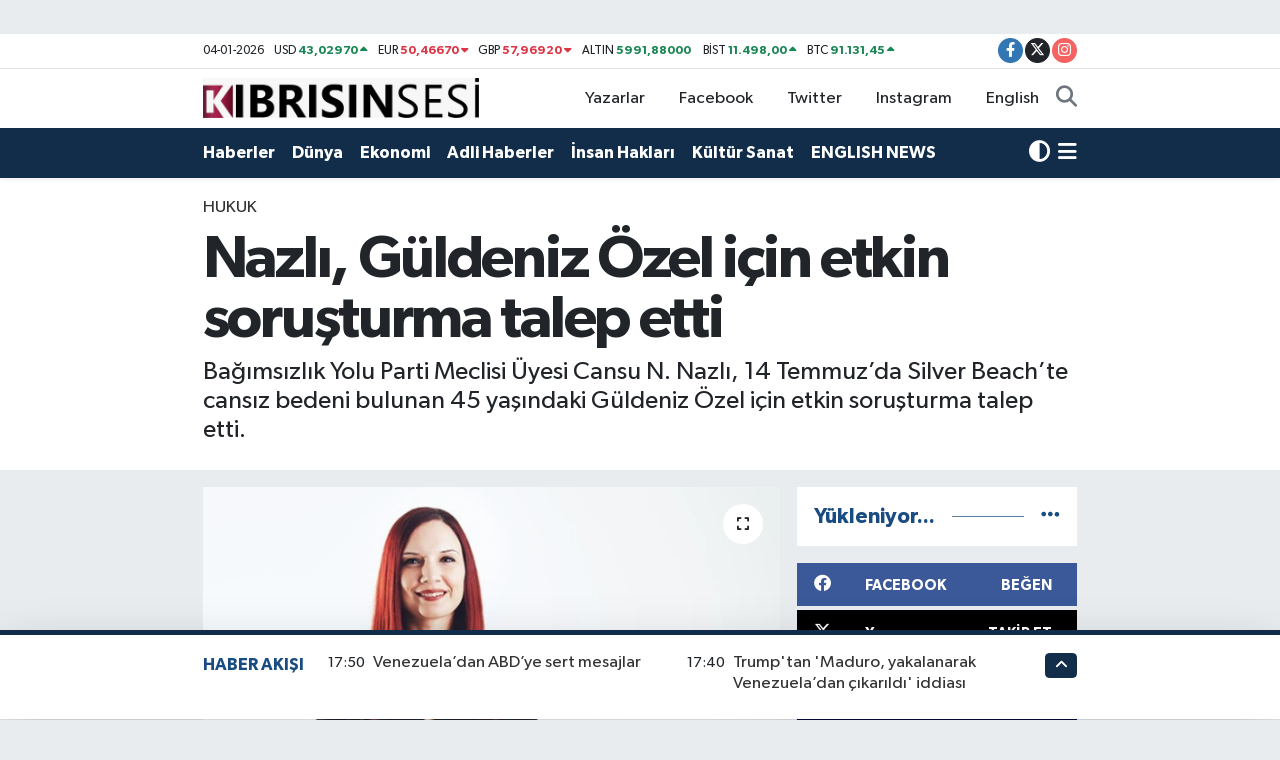

--- FILE ---
content_type: text/html; charset=UTF-8
request_url: https://www.kibrisinsesi.com/nazli-guldeniz-ozel-icin-etkin-sorusturma-talep-etti
body_size: 21410
content:
<!DOCTYPE html>
<html lang="tr" data-theme="flow">
<head>
<link rel="dns-prefetch" href="//www.kibrisinsesi.com">
<link rel="dns-prefetch" href="//kibrisinsesicom.teimg.com">
<link rel="dns-prefetch" href="//static.tebilisim.com">
<link rel="dns-prefetch" href="//www.googletagmanager.com">
<link rel="dns-prefetch" href="//www.facebook.com">
<link rel="dns-prefetch" href="//www.twitter.com">
<link rel="dns-prefetch" href="//www.instagram.com">
<link rel="dns-prefetch" href="//twitter.com">
<link rel="dns-prefetch" href="//x.com">
<link rel="dns-prefetch" href="//api.whatsapp.com">
<link rel="dns-prefetch" href="//www.linkedin.com">
<link rel="dns-prefetch" href="//pinterest.com">
<link rel="dns-prefetch" href="//t.me">
<link rel="dns-prefetch" href="//facebook.com">
<link rel="dns-prefetch" href="//tebilisim.com">
<link rel="dns-prefetch" href="//www.google.com">

    <meta charset="utf-8">
<title>Nazlı, Güldeniz Özel için etkin soruşturma talep etti - Kıbrısın Sesi Gazetesi</title>
<meta name="description" content="Bağımsızlık Yolu Parti Meclisi Üyesi Cansu N. Nazlı, 14 Temmuz’da Silver Beach’te cansız bedeni bulunan 45 yaşındaki Güldeniz Özel için etkin soruşturma talep etti.">
<meta name="keywords" content="nazlı, güldeniz, özel, etkin, soruşturma, talep">
<link rel="canonical" href="https://www.kibrisinsesi.com/nazli-guldeniz-ozel-icin-etkin-sorusturma-talep-etti">
<meta name="viewport" content="width=device-width,initial-scale=1">
<meta name="X-UA-Compatible" content="IE=edge">
<meta name="robots" content="max-image-preview:large">
<meta name="theme-color" content="#122d4a">
<meta name="title" content="Nazlı, Güldeniz Özel için etkin soruşturma talep etti">
<meta name="articleSection" content="news">
<meta name="datePublished" content="2024-07-16T15:06:00+03:00">
<meta name="dateModified" content="2024-07-17T05:06:41+03:00">
<meta name="articleAuthor" content="Kıbrısın Sesi">
<meta name="author" content="Kıbrısın Sesi">
<link rel="amphtml" href="https://www.kibrisinsesi.com/nazli-guldeniz-ozel-icin-etkin-sorusturma-talep-etti/amp">
<meta property="og:site_name" content="Kıbrısın Sesi">
<meta property="og:title" content="Nazlı, Güldeniz Özel için etkin soruşturma talep etti">
<meta property="og:description" content="Bağımsızlık Yolu Parti Meclisi Üyesi Cansu N. Nazlı, 14 Temmuz’da Silver Beach’te cansız bedeni bulunan 45 yaşındaki Güldeniz Özel için etkin soruşturma talep etti.">
<meta property="og:url" content="https://www.kibrisinsesi.com/nazli-guldeniz-ozel-icin-etkin-sorusturma-talep-etti">
<meta property="og:image" content="https://kibrisinsesicom.teimg.com/kibrisinsesi-com/uploads/2024/07/cansu-nazli.jpg">
<meta property="og:type" content="article">
<meta property="og:article:published_time" content="2024-07-16T15:06:00+03:00">
<meta property="og:article:modified_time" content="2024-07-17T05:06:41+03:00">
<meta name="twitter:card" content="summary_large_image">
<meta name="twitter:site" content="@KIBRISINSESICOM">
<meta name="twitter:title" content="Nazlı, Güldeniz Özel için etkin soruşturma talep etti">
<meta name="twitter:description" content="Bağımsızlık Yolu Parti Meclisi Üyesi Cansu N. Nazlı, 14 Temmuz’da Silver Beach’te cansız bedeni bulunan 45 yaşındaki Güldeniz Özel için etkin soruşturma talep etti.">
<meta name="twitter:image" content="https://kibrisinsesicom.teimg.com/kibrisinsesi-com/uploads/2024/07/cansu-nazli.jpg">
<meta name="twitter:url" content="https://www.kibrisinsesi.com/nazli-guldeniz-ozel-icin-etkin-sorusturma-talep-etti">
<link rel="shortcut icon" type="image/x-icon" href="https://kibrisinsesicom.teimg.com/kibrisinsesi-com/uploads/2024/02/logo.jpeg">
<link rel="manifest" href="https://www.kibrisinsesi.com/manifest.json?v=6.6.4" />
<link rel="preload" href="https://static.tebilisim.com/flow/assets/css/font-awesome/fa-solid-900.woff2" as="font" type="font/woff2" crossorigin />
<link rel="preload" href="https://static.tebilisim.com/flow/assets/css/font-awesome/fa-brands-400.woff2" as="font" type="font/woff2" crossorigin />
<link rel="preload" href="https://static.tebilisim.com/flow/assets/css/weather-icons/font/weathericons-regular-webfont.woff2" as="font" type="font/woff2" crossorigin />
<link rel="preload" href="https://static.tebilisim.com/flow/vendor/te/fonts/gibson/Gibson-Bold.woff2" as="font" type="font/woff2" crossorigin />
<link rel="preload" href="https://static.tebilisim.com/flow/vendor/te/fonts/gibson/Gibson-BoldItalic.woff2" as="font" type="font/woff2" crossorigin />
<link rel="preload" href="https://static.tebilisim.com/flow/vendor/te/fonts/gibson/Gibson-Italic.woff2" as="font" type="font/woff2" crossorigin />
<link rel="preload" href="https://static.tebilisim.com/flow/vendor/te/fonts/gibson/Gibson-Light.woff2" as="font" type="font/woff2" crossorigin />
<link rel="preload" href="https://static.tebilisim.com/flow/vendor/te/fonts/gibson/Gibson-LightItalic.woff2" as="font" type="font/woff2" crossorigin />
<link rel="preload" href="https://static.tebilisim.com/flow/vendor/te/fonts/gibson/Gibson-SemiBold.woff2" as="font" type="font/woff2" crossorigin />
<link rel="preload" href="https://static.tebilisim.com/flow/vendor/te/fonts/gibson/Gibson-SemiBoldItalic.woff2" as="font" type="font/woff2" crossorigin />
<link rel="preload" href="https://static.tebilisim.com/flow/vendor/te/fonts/gibson/Gibson.woff2" as="font" type="font/woff2" crossorigin />


<link rel="preload" as="style" href="https://static.tebilisim.com/flow/vendor/te/fonts/gibson.css?v=6.6.4">
<link rel="stylesheet" href="https://static.tebilisim.com/flow/vendor/te/fonts/gibson.css?v=6.6.4">

<style>:root {
        --te-link-color: #333;
        --te-link-hover-color: #000;
        --te-font: "Gibson";
        --te-secondary-font: "Gibson";
        --te-h1-font-size: 60px;
        --te-color: #122d4a;
        --te-hover-color: #194c82;
        --mm-ocd-width: 85%!important; /*  Mobil Menü Genişliği */
        --swiper-theme-color: var(--te-color)!important;
        --header-13-color: #ffc107;
    }</style><link rel="preload" as="style" href="https://static.tebilisim.com/flow/assets/vendor/bootstrap/css/bootstrap.min.css?v=6.6.4">
<link rel="stylesheet" href="https://static.tebilisim.com/flow/assets/vendor/bootstrap/css/bootstrap.min.css?v=6.6.4">
<link rel="preload" as="style" href="https://static.tebilisim.com/flow/assets/css/app6.6.4.min.css">
<link rel="stylesheet" href="https://static.tebilisim.com/flow/assets/css/app6.6.4.min.css">



<script type="application/ld+json">{"@context":"https:\/\/schema.org","@type":"WebSite","url":"https:\/\/www.kibrisinsesi.com","potentialAction":{"@type":"SearchAction","target":"https:\/\/www.kibrisinsesi.com\/arama?q={query}","query-input":"required name=query"}}</script>

<script type="application/ld+json">{"@context":"https:\/\/schema.org","@type":"NewsMediaOrganization","url":"https:\/\/www.kibrisinsesi.com","name":"K\u0131br\u0131s\u0131n Sesi","logo":"https:\/\/kibrisinsesicom.teimg.com\/kibrisinsesi-com\/uploads\/2024\/02\/k-slogo.jpeg","sameAs":["https:\/\/www.facebook.com\/kibrisinsesicom","https:\/\/www.twitter.com\/KIBRISINSESICOM","https:\/\/www.instagram.com\/kibrisin_sesi"]}</script>

<script type="application/ld+json">{"@context":"https:\/\/schema.org","@graph":[{"@type":"SiteNavigationElement","name":"Ana Sayfa","url":"https:\/\/www.kibrisinsesi.com","@id":"https:\/\/www.kibrisinsesi.com"},{"@type":"SiteNavigationElement","name":"D\u00fcnya","url":"https:\/\/www.kibrisinsesi.com\/dunya","@id":"https:\/\/www.kibrisinsesi.com\/dunya"},{"@type":"SiteNavigationElement","name":"\u0130nsan Haklar\u0131","url":"https:\/\/www.kibrisinsesi.com\/insan-haklari","@id":"https:\/\/www.kibrisinsesi.com\/insan-haklari"},{"@type":"SiteNavigationElement","name":"Haberler","url":"https:\/\/www.kibrisinsesi.com\/haberler","@id":"https:\/\/www.kibrisinsesi.com\/haberler"},{"@type":"SiteNavigationElement","name":"Ekonomi","url":"https:\/\/www.kibrisinsesi.com\/ekonom","@id":"https:\/\/www.kibrisinsesi.com\/ekonom"},{"@type":"SiteNavigationElement","name":"K\u00fclt\u00fcr Sanat","url":"https:\/\/www.kibrisinsesi.com\/kultur-sanat","@id":"https:\/\/www.kibrisinsesi.com\/kultur-sanat"},{"@type":"SiteNavigationElement","name":"Spor","url":"https:\/\/www.kibrisinsesi.com\/spor","@id":"https:\/\/www.kibrisinsesi.com\/spor"},{"@type":"SiteNavigationElement","name":"K\u00f6\u015fe Yazarlar\u0131","url":"https:\/\/www.kibrisinsesi.com\/kose-yazarlari","@id":"https:\/\/www.kibrisinsesi.com\/kose-yazarlari"},{"@type":"SiteNavigationElement","name":"G\u00fcndem","url":"https:\/\/www.kibrisinsesi.com\/gundem","@id":"https:\/\/www.kibrisinsesi.com\/gundem"},{"@type":"SiteNavigationElement","name":"Video Haber","url":"https:\/\/www.kibrisinsesi.com\/video-haber","@id":"https:\/\/www.kibrisinsesi.com\/video-haber"},{"@type":"SiteNavigationElement","name":"Ya\u015fam","url":"https:\/\/www.kibrisinsesi.com\/yasam","@id":"https:\/\/www.kibrisinsesi.com\/yasam"},{"@type":"SiteNavigationElement","name":"ENGLISH NEWS","url":"https:\/\/www.kibrisinsesi.com\/english-news","@id":"https:\/\/www.kibrisinsesi.com\/english-news"},{"@type":"SiteNavigationElement","name":"Hukuk","url":"https:\/\/www.kibrisinsesi.com\/hukuk","@id":"https:\/\/www.kibrisinsesi.com\/hukuk"},{"@type":"SiteNavigationElement","name":"Genel","url":"https:\/\/www.kibrisinsesi.com\/genel","@id":"https:\/\/www.kibrisinsesi.com\/genel"},{"@type":"SiteNavigationElement","name":"Adli Haberler","url":"https:\/\/www.kibrisinsesi.com\/adli-haberler-1","@id":"https:\/\/www.kibrisinsesi.com\/adli-haberler-1"},{"@type":"SiteNavigationElement","name":"Mahkeme \u0130lanlar\u0131","url":"https:\/\/www.kibrisinsesi.com\/mahkeme-ilanlari","@id":"https:\/\/www.kibrisinsesi.com\/mahkeme-ilanlari"},{"@type":"SiteNavigationElement","name":"Gizlilik S\u00f6zle\u015fmesi","url":"https:\/\/www.kibrisinsesi.com\/gizlilik-sozlesmesi","@id":"https:\/\/www.kibrisinsesi.com\/gizlilik-sozlesmesi"},{"@type":"SiteNavigationElement","name":"\u0130leti\u015fim","url":"https:\/\/www.kibrisinsesi.com\/iletisim","@id":"https:\/\/www.kibrisinsesi.com\/iletisim"},{"@type":"SiteNavigationElement","name":"Yay\u0131n Politikam\u0131z","url":"https:\/\/www.kibrisinsesi.com\/yayin-politikamiz","@id":"https:\/\/www.kibrisinsesi.com\/yayin-politikamiz"},{"@type":"SiteNavigationElement","name":"Yazarlar","url":"https:\/\/www.kibrisinsesi.com\/yazarlar","@id":"https:\/\/www.kibrisinsesi.com\/yazarlar"},{"@type":"SiteNavigationElement","name":"Foto Galeri","url":"https:\/\/www.kibrisinsesi.com\/foto-galeri","@id":"https:\/\/www.kibrisinsesi.com\/foto-galeri"},{"@type":"SiteNavigationElement","name":"Video Galeri","url":"https:\/\/www.kibrisinsesi.com\/video","@id":"https:\/\/www.kibrisinsesi.com\/video"},{"@type":"SiteNavigationElement","name":"Biyografiler","url":"https:\/\/www.kibrisinsesi.com\/biyografi","@id":"https:\/\/www.kibrisinsesi.com\/biyografi"},{"@type":"SiteNavigationElement","name":"R\u00f6portajlar","url":"https:\/\/www.kibrisinsesi.com\/roportaj","@id":"https:\/\/www.kibrisinsesi.com\/roportaj"},{"@type":"SiteNavigationElement","name":"Beyo\u011flu Bug\u00fcn, Yar\u0131n ve 1 Haftal\u0131k Hava Durumu Tahmini","url":"https:\/\/www.kibrisinsesi.com\/beyoglu-hava-durumu","@id":"https:\/\/www.kibrisinsesi.com\/beyoglu-hava-durumu"},{"@type":"SiteNavigationElement","name":"Beyo\u011flu Namaz Vakitleri","url":"https:\/\/www.kibrisinsesi.com\/beyoglu-namaz-vakitleri","@id":"https:\/\/www.kibrisinsesi.com\/beyoglu-namaz-vakitleri"},{"@type":"SiteNavigationElement","name":"Puan Durumu ve Fikst\u00fcr","url":"https:\/\/www.kibrisinsesi.com\/futbol\/st-super-lig-puan-durumu-ve-fikstur","@id":"https:\/\/www.kibrisinsesi.com\/futbol\/st-super-lig-puan-durumu-ve-fikstur"}]}</script>

<script type="application/ld+json">{"@context":"https:\/\/schema.org","@type":"BreadcrumbList","itemListElement":[{"@type":"ListItem","position":1,"item":{"@type":"Thing","@id":"https:\/\/www.kibrisinsesi.com","name":"Haberler"}}]}</script>
<script type="application/ld+json">{"@context":"https:\/\/schema.org","@type":"NewsArticle","headline":"Nazl\u0131, G\u00fcldeniz \u00d6zel i\u00e7in etkin soru\u015fturma talep etti","articleSection":"Hukuk","dateCreated":"2024-07-16T15:06:00+03:00","datePublished":"2024-07-16T15:06:00+03:00","dateModified":"2024-07-17T05:06:41+03:00","wordCount":193,"genre":"news","mainEntityOfPage":{"@type":"WebPage","@id":"https:\/\/www.kibrisinsesi.com\/nazli-guldeniz-ozel-icin-etkin-sorusturma-talep-etti"},"articleBody":"<p class=\"MsoNormal\"><span arial=\"\">Nazl\u0131 yapt\u0131\u011f\u0131 yaz\u0131l\u0131 a\u00e7\u0131klamada, otopsi sonucunda \u00d6zel\u2019in \u00f6l\u00fcm sebebinin, \u201cK\u00fcnt Kafa Travmas\u0131, Beyin Kanamas\u0131, Suda Bo\u011fulma, Asfiksi\u201d olarak belirlendi\u011fini ifade etti.<\/span><\/p>\r\n\r\n<p class=\"MsoNormal\"><span arial=\"\">\u015e\u00fcpheli kad\u0131n \u00f6l\u00fcmlerine de\u011finen Nazl\u0131, Ak\u0131le Nacisoy ve Hacer Ula\u015f \u00f6rneklerini hat\u0131rlatt\u0131. Polisin sivile ba\u011fl\u0131 olmad\u0131\u011f\u0131 ko\u015fullarda bir\u00e7ok soru\u015fturman\u0131n, \u201ckol k\u0131r\u0131l\u0131r yen i\u00e7inde kal\u0131r\u201d misali ger\u00e7ekle\u015fti\u011fini savunan Nazl\u0131, polisin sivile ba\u011flanmas\u0131 talebinin, sadece siville\u015fme ve demokratikle\u015fmeye de\u011fil kad\u0131na y\u00f6nelik \u015fiddetle m\u00fccadeleye de hizmet edece\u011fini belirtti.<\/span><\/p>\r\n\r\n<p class=\"MsoNormal\"><span arial=\"\">G\u00fcldeniz \u00d6zel\u2019in \u00f6l\u00fcm\u00fcyle ilgili polis tahkikat\u0131n\u0131n etkin \u015fekilde yap\u0131lmas\u0131 \u00e7a\u011fr\u0131s\u0131nda bulunan Nazl\u0131, \u015funlar\u0131 kaydetti:<\/span><\/p>\r\n\r\n<p class=\"MsoNormal\"><span arial=\"\">\u201cYa\u015fam hakk\u0131 biriciktir, kad\u0131nlar\u0131n hayatlar\u0131, neden ve nas\u0131l sona erdi\u011fi ayd\u0131nlat\u0131lana kadar soru\u015fturmaya de\u011ferdir. \u015e\u00fcpheli kad\u0131n \u00f6l\u00fcmlerinin tahkikat\u0131n\u0131n ihmalkarca yap\u0131lmas\u0131 kabul edilemezdir. Cezas\u0131zl\u0131k kad\u0131na y\u00f6nelik \u015fiddeti art\u0131r\u0131r. G\u00fcldeniz\u2019in hayat\u0131 da her insan\u0131n ya\u015fam\u0131 kadar de\u011ferlidir. Bu y\u00fczden G\u00fcldeniz i\u00e7in etkin soru\u015fturma\u2026\u201d<\/span><\/p>","description":"Ba\u011f\u0131ms\u0131zl\u0131k Yolu Parti Meclisi \u00dcyesi Cansu N. Nazl\u0131, 14 Temmuz\u2019da Silver Beach\u2019te cans\u0131z bedeni bulunan 45 ya\u015f\u0131ndaki G\u00fcldeniz \u00d6zel i\u00e7in etkin soru\u015fturma talep etti.","inLanguage":"tr-TR","keywords":["nazl\u0131","g\u00fcldeniz","\u00f6zel","etkin","soru\u015fturma","talep"],"image":{"@type":"ImageObject","url":"https:\/\/kibrisinsesicom.teimg.com\/crop\/1280x720\/kibrisinsesi-com\/uploads\/2024\/07\/cansu-nazli.jpg","width":"1280","height":"720","caption":"Nazl\u0131, G\u00fcldeniz \u00d6zel i\u00e7in etkin soru\u015fturma talep etti"},"publishingPrinciples":"https:\/\/www.kibrisinsesi.com\/gizlilik-sozlesmesi","isFamilyFriendly":"http:\/\/schema.org\/True","isAccessibleForFree":"http:\/\/schema.org\/True","publisher":{"@type":"Organization","name":"K\u0131br\u0131s\u0131n Sesi","image":"https:\/\/kibrisinsesicom.teimg.com\/kibrisinsesi-com\/uploads\/2024\/02\/k-slogo.jpeg","logo":{"@type":"ImageObject","url":"https:\/\/kibrisinsesicom.teimg.com\/kibrisinsesi-com\/uploads\/2024\/02\/k-slogo.jpeg","width":"640","height":"375"}},"author":{"@type":"Person","name":"K\u0131br\u0131s\u0131n Sesi","honorificPrefix":"","jobTitle":"","url":null}}</script>
<script data-cfasync="false" src="https://static.tebilisim.com/flow/assets/js/dark-mode.js?v=6.6.4"></script>





<style>
.mega-menu {z-index: 9999 !important;}
@media screen and (min-width: 1620px) {
    .container {width: 1280px!important; max-width: 1280px!important;}
    #ad_36 {margin-right: 15px !important;}
    #ad_9 {margin-left: 15px !important;}
}

@media screen and (min-width: 1325px) and (max-width: 1620px) {
    .container {width: 1100px!important; max-width: 1100px!important;}
    #ad_36 {margin-right: 100px !important;}
    #ad_9 {margin-left: 100px !important;}
}
@media screen and (min-width: 1295px) and (max-width: 1325px) {
    .container {width: 990px!important; max-width: 990px!important;}
    #ad_36 {margin-right: 165px !important;}
    #ad_9 {margin-left: 165px !important;}
}
@media screen and (min-width: 1200px) and (max-width: 1295px) {
    .container {width: 900px!important; max-width: 900px!important;}
    #ad_36 {margin-right: 210px !important;}
    #ad_9 {margin-left: 210px !important;}

}
</style>



<script async data-cfasync="false"
	src="https://www.googletagmanager.com/gtag/js?id=G-9B9DV93KB3"></script>
<script data-cfasync="false">
	window.dataLayer = window.dataLayer || [];
	  function gtag(){dataLayer.push(arguments);}
	  gtag('js', new Date());
	  gtag('config', 'G-9B9DV93KB3');
</script>




</head>




<body class="d-flex flex-column min-vh-100">

    <div id="ad_152" data-channel="152" data-advert="temedya" data-rotation="120" class="d-none d-sm-flex flex-column align-items-center justify-content-start text-center mx-auto overflow-hidden my-3" data-affix="0"></div><div id="ad_152_mobile" data-channel="152" data-advert="temedya" data-rotation="120" class="d-flex d-sm-none flex-column align-items-center justify-content-start text-center mx-auto overflow-hidden my-3" data-affix="0" style="width: 350px;" data-width="350"></div>
    

    <header class="header-7">
    <div class="top-header d-none d-lg-block bg-white border-bottom">
        <div class="container">
            <div class="d-flex justify-content-between align-items-center small py-1">
                                    <!-- PİYASALAR -->
        <ul class="top-currency list-unstyled list-inline mb-0 text-dark">
        <li class="list-inline-item">04-01-2026</li>
        <li class="list-inline-item dolar">
            USD
            <span class="fw-bold text-success value">43,02970</span>
            <span class="text-success"><i class="fa fa-caret-up"></i></span>
        </li>
        <li class="list-inline-item euro">
            EUR
            <span class="fw-bold text-danger value">50,46670</span>
            <span class="text-danger"><i class="fa fa-caret-down"></i></span>
        </li>
        <li class="list-inline-item euro">
            GBP
            <span class="fw-bold text-danger value">57,96920</span>
            <span class="text-danger"><i class="fa fa-caret-down"></i></span>
        </li>
        <li class="list-inline-item altin">
            ALTIN
            <span class="fw-bold text-success value">5991,88000</span>
            <span class="text-success"><i class="fa fa-caret-minus"></i></span>
        </li>
        <li class="list-inline-item bist">
            BİST
            <span class="fw-bold text-success value">11.498,00</span>
            <span class="text-success"><i class="fa fa-caret-up"></i></span>
        </li>

        <li class="list-inline-item btc">
            BTC
            <span class="fw-bold text-success value">91.131,45</span>
            <span class="text-success"><i class="fa fa-caret-up"></i></span>
        </li>
    </ul>

    

                
                <div class="top-social-media">
                                        <a href="https://www.facebook.com/kibrisinsesicom" target="_blank" class="btn btn-sm btn-primary rounded-pill" rel="nofollow noreferrer noopener"><i class="fab fa-facebook-f text-white"></i></a>
                                                            <a href="https://www.twitter.com/KIBRISINSESICOM" class="btn btn-sm btn-dark rounded-pill" target="_blank" rel="nofollow noreferrer noopener"><i class="fab fa-x-twitter text-white"></i></a>
                                                            <a href="https://www.instagram.com/kibrisin_sesi" class="btn btn-sm btn-magenta rounded-pill" target="_blank" rel="nofollow noreferrer noopener"><i class="fab fa-instagram text-white"></i></a>
                                                                                                                                                                                </div>
            </div>
        </div>
    </div>
    <nav class="main-menu navbar navbar-expand-lg bg-white py-1 ps-0 py-2">
        <div class="container">
            <div class="d-lg-none">
                <a href="#menu" title="Ana Menü"><i class="fa fa-bars fa-lg"></i></a>
            </div>
            <div>
                                <a class="navbar-brand me-0" href="/" title="Kıbrısın Sesi">
                    <img src="https://kibrisinsesicom.teimg.com/kibrisinsesi-com/uploads/2024/02/k-slogo.jpeg" alt="Kıbrısın Sesi" width="276" height="40" class="light-mode img-fluid flow-logo">
<img src="https://kibrisinsesicom.teimg.com/kibrisinsesi-com/uploads/2024/02/k-slogo.jpeg" alt="Kıbrısın Sesi" width="276" height="40" class="dark-mode img-fluid flow-logo d-none">

                </a>
                            </div>

            <ul class="nav d-flex justify-content-end">
                <ul  class="nav">
        <li class="nav-item   d-none d-lg-block">
        <a href="/yazarlar" class="nav-link nav-link" target="_self" title="Yazarlar"><i class="fa fa-pen-nib me-1 text-white mr-1"></i>Yazarlar</a>
        
    </li>
        <li class="nav-item   d-none d-lg-block">
        <a href="https://www.facebook.com/kibrisinsesicom" class="nav-link nav-link" target="_self" title="Facebook">Facebook</a>
        
    </li>
        <li class="nav-item   d-none d-lg-block">
        <a href="https://twitter.com/KIBRISINSESICOM" class="nav-link nav-link" target="_blank" title="Twitter">Twitter</a>
        
    </li>
        <li class="nav-item   d-none d-lg-block">
        <a href="https://www.instagram.com/kibrisin_sesi/" class="nav-link nav-link" target="_blank" title="Instagram">Instagram</a>
        
    </li>
        <li class="nav-item   d-none d-lg-block">
        <a href="https://www.kibrisinsesi.com/english-news" class="nav-link nav-link" target="_self" title="English">English</a>
        
    </li>
    </ul>

                <li class="nav-item dropdown d-lg-none">
    <a href="#" class="nav-link p-0 my-2 me-2 text-secondary " data-bs-toggle="dropdown" data-bs-display="static">
        <i class="fas fa-adjust fa-lg theme-icon-active"></i>
    </a>
    <ul class="dropdown-menu min-w-auto dropdown-menu-end shadow-none border-0 rounded-0">
        <li>
            <button type="button" class="dropdown-item d-flex align-items-center active" data-bs-theme-value="light">
                <i class="fa fa-sun me-1 mode-switch"></i>
                Açık
            </button>
        </li>
        <li>
            <button type="button" class="dropdown-item d-flex align-items-center" data-bs-theme-value="dark">
                <i class="fa fa-moon me-1 mode-switch"></i>
                Koyu
            </button>
        </li>
        <li>
            <button type="button" class="dropdown-item d-flex align-items-center" data-bs-theme-value="auto">
                <i class="fas fa-adjust me-1 mode-switch"></i>
                Sistem
            </button>
        </li>
    </ul>
</li>

                <li class="nav-item">
                    <a href="/arama" class="nav-link p-0 my-2 text-secondary" title="Ara">
                        <i class="fa fa-search fa-lg"></i>
                    </a>
                </li>
            </ul>
        </div>
    </nav>
    <div class="category-menu navbar navbar-expand-lg d-none d-lg-block shadow-sm bg-te-color py-1">
        <div class="container">
            <ul  class="nav fw-semibold">
        <li class="nav-item   ">
        <a href="/haberler" class="nav-link text-white ps-0" target="_self" title="Haberler">Haberler</a>
        
    </li>
        <li class="nav-item   ">
        <a href="/dunya" class="nav-link text-white ps-0" target="_self" title="Dünya">Dünya</a>
        
    </li>
        <li class="nav-item   ">
        <a href="/ekonom" class="nav-link text-white ps-0" target="_self" title="Ekonomi">Ekonomi</a>
        
    </li>
        <li class="nav-item   ">
        <a href="/adli-haberler-1" class="nav-link text-white ps-0" target="_self" title="Adli Haberler">Adli Haberler</a>
        
    </li>
        <li class="nav-item   ">
        <a href="/insan-haklari" class="nav-link text-white ps-0" target="_self" title="İnsan Hakları">İnsan Hakları</a>
        
    </li>
        <li class="nav-item   ">
        <a href="/kultur-sanat" class="nav-link text-white ps-0" target="_self" title="Kültür Sanat">Kültür Sanat</a>
        
    </li>
        <li class="nav-item   ">
        <a href="/english-news" class="nav-link text-white ps-0" target="_self" title="ENGLISH NEWS">ENGLISH NEWS</a>
        
    </li>
    </ul>

            <ul class="nav">
                <li class="nav-item dropdown d-none d-lg-block">
    <a href="#" class="nav-link p-0 me-2 text-white " data-bs-toggle="dropdown" data-bs-display="static">
        <i class="fas fa-adjust fa-lg theme-icon-active"></i>
    </a>
    <ul class="dropdown-menu min-w-auto dropdown-menu-end shadow-none border-0 rounded-0">
        <li>
            <button type="button" class="dropdown-item d-flex align-items-center active" data-bs-theme-value="light">
                <i class="fa fa-sun me-1 mode-switch"></i>
                Açık
            </button>
        </li>
        <li>
            <button type="button" class="dropdown-item d-flex align-items-center" data-bs-theme-value="dark">
                <i class="fa fa-moon me-1 mode-switch"></i>
                Koyu
            </button>
        </li>
        <li>
            <button type="button" class="dropdown-item d-flex align-items-center" data-bs-theme-value="auto">
                <i class="fas fa-adjust me-1 mode-switch"></i>
                Sistem
            </button>
        </li>
    </ul>
</li>

                <li class="nav-item dropdown position-static">
                    <a class="nav-link p-0 text-white" data-bs-toggle="dropdown" href="#" aria-haspopup="true"
                        aria-expanded="false" title="Ana Menü">
                        <i class="fa fa-bars fa-lg"></i>
                    </a>
                    <div class="mega-menu dropdown-menu dropdown-menu-end text-capitalize shadow-lg border-0 rounded-0">

    <div class="row g-3 small p-3">

        
        <div class="col">
        <a href="/yazarlar" class="d-block border-bottom  pb-2 mb-2" target="_self" title="Yazarlar"><i class="mr-2 fa fa-pen-nib me-1"></i>Yazarlar</a>
            <a href="https://www.facebook.com/kibrisinsesicom" class="d-block border-bottom  pb-2 mb-2" target="_self" title="Facebook">Facebook</a>
            <a href="https://twitter.com/KIBRISINSESICOM" class="d-block border-bottom  pb-2 mb-2" target="_blank" title="Twitter">Twitter</a>
            <a href="https://www.instagram.com/kibrisin_sesi/" class="d-block border-bottom  pb-2 mb-2" target="_blank" title="Instagram">Instagram</a>
            <a href="https://www.kibrisinsesi.com/english-news" class="d-block border-bottom  pb-2 mb-2" target="_self" title="English">English</a>
        </div>
<div class="col">
        <a href="/haberler" class="d-block border-bottom  pb-2 mb-2" target="_self" title="Haberler">Haberler</a>
            <a href="/dunya" class="d-block border-bottom  pb-2 mb-2" target="_self" title="Dünya">Dünya</a>
            <a href="/ekonom" class="d-block border-bottom  pb-2 mb-2" target="_self" title="Ekonomi">Ekonomi</a>
            <a href="/adli-haberler-1" class="d-block border-bottom  pb-2 mb-2" target="_self" title="Adli Haberler">Adli Haberler</a>
            <a href="/insan-haklari" class="d-block border-bottom  pb-2 mb-2" target="_self" title="İnsan Hakları">İnsan Hakları</a>
            <a href="/kultur-sanat" class="d-block border-bottom  pb-2 mb-2" target="_self" title="Kültür Sanat">Kültür Sanat</a>
            <a href="/english-news" class="d-block  pb-2 mb-2" target="_self" title="ENGLISH NEWS">ENGLISH NEWS</a>
        </div><div class="col">
        </div>


    </div>

    <div class="p-3 bg-light">
                <a class="me-3"
            href="https://www.facebook.com/kibrisinsesicom" target="_blank" rel="nofollow noreferrer noopener"><i class="fab fa-facebook me-2 text-navy"></i> Facebook</a>
                        <a class="me-3"
            href="https://www.twitter.com/KIBRISINSESICOM" target="_blank" rel="nofollow noreferrer noopener"><i class="fab fa-x-twitter "></i> Twitter</a>
                        <a class="me-3"
            href="https://www.instagram.com/kibrisin_sesi" target="_blank" rel="nofollow noreferrer noopener"><i class="fab fa-instagram me-2 text-magenta"></i> Instagram</a>
                                                                    </div>

    <div class="mega-menu-footer p-2 bg-te-color">
        <a class="dropdown-item text-white" href="/kunye" title="Künye"><i class="fa fa-id-card me-2"></i> Künye</a>
        <a class="dropdown-item text-white" href="/iletisim" title="İletişim"><i class="fa fa-envelope me-2"></i> İletişim</a>
        <a class="dropdown-item text-white" href="/rss-baglantilari" title="RSS Bağlantıları"><i class="fa fa-rss me-2"></i> RSS Bağlantıları</a>
        <a class="dropdown-item text-white" href="/member/login" title="Üyelik Girişi"><i class="fa fa-user me-2"></i> Üyelik Girişi</a>
    </div>


</div>

                </li>
            </ul>


        </div>
    </div>
    <ul  class="mobile-categories d-lg-none list-inline bg-white">
        <li class="list-inline-item">
        <a href="/haberler" class="text-dark" target="_self" title="Haberler">
                Haberler
        </a>
    </li>
        <li class="list-inline-item">
        <a href="/dunya" class="text-dark" target="_self" title="Dünya">
                Dünya
        </a>
    </li>
        <li class="list-inline-item">
        <a href="/ekonom" class="text-dark" target="_self" title="Ekonomi">
                Ekonomi
        </a>
    </li>
        <li class="list-inline-item">
        <a href="/adli-haberler-1" class="text-dark" target="_self" title="Adli Haberler">
                Adli Haberler
        </a>
    </li>
        <li class="list-inline-item">
        <a href="/insan-haklari" class="text-dark" target="_self" title="İnsan Hakları">
                İnsan Hakları
        </a>
    </li>
        <li class="list-inline-item">
        <a href="/kultur-sanat" class="text-dark" target="_self" title="Kültür Sanat">
                Kültür Sanat
        </a>
    </li>
        <li class="list-inline-item">
        <a href="/english-news" class="text-dark" target="_self" title="ENGLISH NEWS">
                ENGLISH NEWS
        </a>
    </li>
    </ul>


</header>






<main class="single overflow-hidden" style="min-height: 300px">

            
    
    <div class="infinite" data-show-advert="1">

    

    <div class="infinite-item d-block" data-id="5517" data-category-id="32" data-reference="TE\Archive\Models\Archive" data-json-url="/service/json/featured-infinite.json">

        

        <div class="news-header py-3 bg-white">
            <div class="container">

                

                <div class="text-center text-lg-start">
                    <a href="https://www.kibrisinsesi.com/hukuk" target="_self" title="Hukuk" style="color: ;" class="text-uppercase category">Hukuk</a>
                </div>

                <h1 class="h2 fw-bold text-lg-start headline my-2 text-center" itemprop="headline">Nazlı, Güldeniz Özel için etkin soruşturma talep etti</h1>
                
                <h2 class="lead text-center text-lg-start text-dark description" itemprop="description">Bağımsızlık Yolu Parti Meclisi Üyesi Cansu N. Nazlı, 14 Temmuz’da Silver Beach’te cansız bedeni bulunan 45 yaşındaki Güldeniz Özel için etkin soruşturma talep etti.</h2>
                
            </div>
        </div>


        <div class="container g-0 g-sm-4">

            <div class="news-section overflow-hidden mt-lg-3">
                <div class="row g-3">
                    <div class="col-lg-8">
                        <div class="card border-0 rounded-0 mb-3">

                            <div class="inner">
    <a href="https://kibrisinsesicom.teimg.com/crop/1280x720/kibrisinsesi-com/uploads/2024/07/cansu-nazli.jpg" class="position-relative d-block" data-fancybox>
                        <div class="zoom-in-out m-3">
            <i class="fa fa-expand" style="font-size: 14px"></i>
        </div>
        <img class="img-fluid" src="https://kibrisinsesicom.teimg.com/crop/1280x720/kibrisinsesi-com/uploads/2024/07/cansu-nazli.jpg" alt="Nazlı, Güldeniz Özel için etkin soruşturma talep etti" width="860" height="504" loading="eager" fetchpriority="high" decoding="async" style="width:100%; aspect-ratio: 860 / 504;" />
            </a>
</div>





                            <div class="share-area d-flex justify-content-between align-items-center bg-light p-2">

    <div class="mobile-share-button-container mb-2 d-block d-md-none">
    <button
        class="btn btn-primary btn-sm rounded-0 shadow-sm w-100"
        onclick="handleMobileShare(event, 'Nazlı, Güldeniz Özel için etkin soruşturma talep etti', 'https://www.kibrisinsesi.com/nazli-guldeniz-ozel-icin-etkin-sorusturma-talep-etti')"
        title="Paylaş"
    >
        <i class="fas fa-share-alt me-2"></i>Paylaş
    </button>
</div>

<div class="social-buttons-new d-none d-md-flex justify-content-between">
    <a
        href="https://www.facebook.com/sharer/sharer.php?u=https%3A%2F%2Fwww.kibrisinsesi.com%2Fnazli-guldeniz-ozel-icin-etkin-sorusturma-talep-etti"
        onclick="initiateDesktopShare(event, 'facebook')"
        class="btn btn-primary btn-sm rounded-0 shadow-sm me-1"
        title="Facebook'ta Paylaş"
        data-platform="facebook"
        data-share-url="https://www.kibrisinsesi.com/nazli-guldeniz-ozel-icin-etkin-sorusturma-talep-etti"
        data-share-title="Nazlı, Güldeniz Özel için etkin soruşturma talep etti"
        rel="noreferrer nofollow noopener external"
    >
        <i class="fab fa-facebook-f"></i>
    </a>

    <a
        href="https://x.com/intent/tweet?url=https%3A%2F%2Fwww.kibrisinsesi.com%2Fnazli-guldeniz-ozel-icin-etkin-sorusturma-talep-etti&text=Nazl%C4%B1%2C+G%C3%BCldeniz+%C3%96zel+i%C3%A7in+etkin+soru%C5%9Fturma+talep+etti"
        onclick="initiateDesktopShare(event, 'twitter')"
        class="btn btn-dark btn-sm rounded-0 shadow-sm me-1"
        title="X'de Paylaş"
        data-platform="twitter"
        data-share-url="https://www.kibrisinsesi.com/nazli-guldeniz-ozel-icin-etkin-sorusturma-talep-etti"
        data-share-title="Nazlı, Güldeniz Özel için etkin soruşturma talep etti"
        rel="noreferrer nofollow noopener external"
    >
        <i class="fab fa-x-twitter text-white"></i>
    </a>

    <a
        href="https://api.whatsapp.com/send?text=Nazl%C4%B1%2C+G%C3%BCldeniz+%C3%96zel+i%C3%A7in+etkin+soru%C5%9Fturma+talep+etti+-+https%3A%2F%2Fwww.kibrisinsesi.com%2Fnazli-guldeniz-ozel-icin-etkin-sorusturma-talep-etti"
        onclick="initiateDesktopShare(event, 'whatsapp')"
        class="btn btn-success btn-sm rounded-0 btn-whatsapp shadow-sm me-1"
        title="Whatsapp'ta Paylaş"
        data-platform="whatsapp"
        data-share-url="https://www.kibrisinsesi.com/nazli-guldeniz-ozel-icin-etkin-sorusturma-talep-etti"
        data-share-title="Nazlı, Güldeniz Özel için etkin soruşturma talep etti"
        rel="noreferrer nofollow noopener external"
    >
        <i class="fab fa-whatsapp fa-lg"></i>
    </a>

    <div class="dropdown">
        <button class="dropdownButton btn btn-sm rounded-0 btn-warning border-none shadow-sm me-1" type="button" data-bs-toggle="dropdown" name="socialDropdownButton" title="Daha Fazla">
            <i id="icon" class="fa fa-plus"></i>
        </button>

        <ul class="dropdown-menu dropdown-menu-end border-0 rounded-1 shadow">
            <li>
                <a
                    href="https://www.linkedin.com/sharing/share-offsite/?url=https%3A%2F%2Fwww.kibrisinsesi.com%2Fnazli-guldeniz-ozel-icin-etkin-sorusturma-talep-etti"
                    class="dropdown-item"
                    onclick="initiateDesktopShare(event, 'linkedin')"
                    data-platform="linkedin"
                    data-share-url="https://www.kibrisinsesi.com/nazli-guldeniz-ozel-icin-etkin-sorusturma-talep-etti"
                    data-share-title="Nazlı, Güldeniz Özel için etkin soruşturma talep etti"
                    rel="noreferrer nofollow noopener external"
                    title="Linkedin"
                >
                    <i class="fab fa-linkedin text-primary me-2"></i>Linkedin
                </a>
            </li>
            <li>
                <a
                    href="https://pinterest.com/pin/create/button/?url=https%3A%2F%2Fwww.kibrisinsesi.com%2Fnazli-guldeniz-ozel-icin-etkin-sorusturma-talep-etti&description=Nazl%C4%B1%2C+G%C3%BCldeniz+%C3%96zel+i%C3%A7in+etkin+soru%C5%9Fturma+talep+etti&media="
                    class="dropdown-item"
                    onclick="initiateDesktopShare(event, 'pinterest')"
                    data-platform="pinterest"
                    data-share-url="https://www.kibrisinsesi.com/nazli-guldeniz-ozel-icin-etkin-sorusturma-talep-etti"
                    data-share-title="Nazlı, Güldeniz Özel için etkin soruşturma talep etti"
                    rel="noreferrer nofollow noopener external"
                    title="Pinterest"
                >
                    <i class="fab fa-pinterest text-danger me-2"></i>Pinterest
                </a>
            </li>
            <li>
                <a
                    href="https://t.me/share/url?url=https%3A%2F%2Fwww.kibrisinsesi.com%2Fnazli-guldeniz-ozel-icin-etkin-sorusturma-talep-etti&text=Nazl%C4%B1%2C+G%C3%BCldeniz+%C3%96zel+i%C3%A7in+etkin+soru%C5%9Fturma+talep+etti"
                    class="dropdown-item"
                    onclick="initiateDesktopShare(event, 'telegram')"
                    data-platform="telegram"
                    data-share-url="https://www.kibrisinsesi.com/nazli-guldeniz-ozel-icin-etkin-sorusturma-talep-etti"
                    data-share-title="Nazlı, Güldeniz Özel için etkin soruşturma talep etti"
                    rel="noreferrer nofollow noopener external"
                    title="Telegram"
                >
                    <i class="fab fa-telegram-plane text-primary me-2"></i>Telegram
                </a>
            </li>
            <li class="border-0">
                <a class="dropdown-item" href="javascript:void(0)" onclick="printContent(event)" title="Yazdır">
                    <i class="fas fa-print text-dark me-2"></i>
                    Yazdır
                </a>
            </li>
            <li class="border-0">
                <a class="dropdown-item" href="javascript:void(0)" onclick="copyURL(event, 'https://www.kibrisinsesi.com/nazli-guldeniz-ozel-icin-etkin-sorusturma-talep-etti')" rel="noreferrer nofollow noopener external" title="Bağlantıyı Kopyala">
                    <i class="fas fa-link text-dark me-2"></i>
                    Kopyala
                </a>
            </li>
        </ul>
    </div>
</div>

<script>
    var shareableModelId = 5517;
    var shareableModelClass = 'TE\\Archive\\Models\\Archive';

    function shareCount(id, model, platform, url) {
        fetch("https://www.kibrisinsesi.com/sharecount", {
            method: 'POST',
            headers: {
                'Content-Type': 'application/json',
                'X-CSRF-TOKEN': document.querySelector('meta[name="csrf-token"]')?.getAttribute('content')
            },
            body: JSON.stringify({ id, model, platform, url })
        }).catch(err => console.error('Share count fetch error:', err));
    }

    function goSharePopup(url, title, width = 600, height = 400) {
        const left = (screen.width - width) / 2;
        const top = (screen.height - height) / 2;
        window.open(
            url,
            title,
            `width=${width},height=${height},left=${left},top=${top},resizable=yes,scrollbars=yes`
        );
    }

    async function handleMobileShare(event, title, url) {
        event.preventDefault();

        if (shareableModelId && shareableModelClass) {
            shareCount(shareableModelId, shareableModelClass, 'native_mobile_share', url);
        }

        const isAndroidWebView = navigator.userAgent.includes('Android') && !navigator.share;

        if (isAndroidWebView) {
            window.location.href = 'androidshare://paylas?title=' + encodeURIComponent(title) + '&url=' + encodeURIComponent(url);
            return;
        }

        if (navigator.share) {
            try {
                await navigator.share({ title: title, url: url });
            } catch (error) {
                if (error.name !== 'AbortError') {
                    console.error('Web Share API failed:', error);
                }
            }
        } else {
            alert("Bu cihaz paylaşımı desteklemiyor.");
        }
    }

    function initiateDesktopShare(event, platformOverride = null) {
        event.preventDefault();
        const anchor = event.currentTarget;
        const platform = platformOverride || anchor.dataset.platform;
        const webShareUrl = anchor.href;
        const contentUrl = anchor.dataset.shareUrl || webShareUrl;

        if (shareableModelId && shareableModelClass && platform) {
            shareCount(shareableModelId, shareableModelClass, platform, contentUrl);
        }

        goSharePopup(webShareUrl, platform ? platform.charAt(0).toUpperCase() + platform.slice(1) : "Share");
    }

    function copyURL(event, urlToCopy) {
        event.preventDefault();
        navigator.clipboard.writeText(urlToCopy).then(() => {
            alert('Bağlantı panoya kopyalandı!');
        }).catch(err => {
            console.error('Could not copy text: ', err);
            try {
                const textArea = document.createElement("textarea");
                textArea.value = urlToCopy;
                textArea.style.position = "fixed";
                document.body.appendChild(textArea);
                textArea.focus();
                textArea.select();
                document.execCommand('copy');
                document.body.removeChild(textArea);
                alert('Bağlantı panoya kopyalandı!');
            } catch (fallbackErr) {
                console.error('Fallback copy failed:', fallbackErr);
            }
        });
    }

    function printContent(event) {
        event.preventDefault();

        const triggerElement = event.currentTarget;
        const contextContainer = triggerElement.closest('.infinite-item') || document;

        const header      = contextContainer.querySelector('.post-header');
        const media       = contextContainer.querySelector('.news-section .col-lg-8 .inner, .news-section .col-lg-8 .ratio, .news-section .col-lg-8 iframe');
        const articleBody = contextContainer.querySelector('.article-text');

        if (!header && !media && !articleBody) {
            window.print();
            return;
        }

        let printHtml = '';
        
        if (header) {
            const titleEl = header.querySelector('h1');
            const descEl  = header.querySelector('.description, h2.lead');

            let cleanHeaderHtml = '<div class="printed-header">';
            if (titleEl) cleanHeaderHtml += titleEl.outerHTML;
            if (descEl)  cleanHeaderHtml += descEl.outerHTML;
            cleanHeaderHtml += '</div>';

            printHtml += cleanHeaderHtml;
        }

        if (media) {
            printHtml += media.outerHTML;
        }

        if (articleBody) {
            const articleClone = articleBody.cloneNode(true);
            articleClone.querySelectorAll('.post-flash').forEach(function (el) {
                el.parentNode.removeChild(el);
            });
            printHtml += articleClone.outerHTML;
        }
        const iframe = document.createElement('iframe');
        iframe.style.position = 'fixed';
        iframe.style.right = '0';
        iframe.style.bottom = '0';
        iframe.style.width = '0';
        iframe.style.height = '0';
        iframe.style.border = '0';
        document.body.appendChild(iframe);

        const frameWindow = iframe.contentWindow || iframe;
        const title = document.title || 'Yazdır';
        const headStyles = Array.from(document.querySelectorAll('link[rel="stylesheet"], style'))
            .map(el => el.outerHTML)
            .join('');

        iframe.onload = function () {
            try {
                frameWindow.focus();
                frameWindow.print();
            } finally {
                setTimeout(function () {
                    document.body.removeChild(iframe);
                }, 1000);
            }
        };

        const doc = frameWindow.document;
        doc.open();
        doc.write(`
            <!doctype html>
            <html lang="tr">
                <head>
<link rel="dns-prefetch" href="//www.kibrisinsesi.com">
<link rel="dns-prefetch" href="//kibrisinsesicom.teimg.com">
<link rel="dns-prefetch" href="//static.tebilisim.com">
<link rel="dns-prefetch" href="//www.googletagmanager.com">
<link rel="dns-prefetch" href="//www.facebook.com">
<link rel="dns-prefetch" href="//www.twitter.com">
<link rel="dns-prefetch" href="//www.instagram.com">
<link rel="dns-prefetch" href="//twitter.com">
<link rel="dns-prefetch" href="//x.com">
<link rel="dns-prefetch" href="//api.whatsapp.com">
<link rel="dns-prefetch" href="//www.linkedin.com">
<link rel="dns-prefetch" href="//pinterest.com">
<link rel="dns-prefetch" href="//t.me">
<link rel="dns-prefetch" href="//facebook.com">
<link rel="dns-prefetch" href="//tebilisim.com">
<link rel="dns-prefetch" href="//www.google.com">
                    <meta charset="utf-8">
                    <title>${title}</title>
                    ${headStyles}
                    <style>
                        html, body {
                            margin: 0;
                            padding: 0;
                            background: #ffffff;
                        }
                        .printed-article {
                            margin: 0;
                            padding: 20px;
                            box-shadow: none;
                            background: #ffffff;
                        }
                    </style>
                </head>
                <body>
                    <div class="printed-article">
                        ${printHtml}
                    </div>
                </body>
            </html>
        `);
        doc.close();
    }

    var dropdownButton = document.querySelector('.dropdownButton');
    if (dropdownButton) {
        var icon = dropdownButton.querySelector('#icon');
        var parentDropdown = dropdownButton.closest('.dropdown');
        if (parentDropdown && icon) {
            parentDropdown.addEventListener('show.bs.dropdown', function () {
                icon.classList.remove('fa-plus');
                icon.classList.add('fa-minus');
            });
            parentDropdown.addEventListener('hide.bs.dropdown', function () {
                icon.classList.remove('fa-minus');
                icon.classList.add('fa-plus');
            });
        }
    }
</script>

    
        
        <div class="google-news share-are text-end">

            <a href="#" title="Metin boyutunu küçült" class="te-textDown btn btn-sm btn-white rounded-0 me-1">A<sup>-</sup></a>
            <a href="#" title="Metin boyutunu büyüt" class="te-textUp btn btn-sm btn-white rounded-0 me-1">A<sup>+</sup></a>

            
        </div>
        

    
</div>


                            <div class="row small p-2 meta-data border-bottom">
                                <div class="col-sm-12 small text-center text-sm-start">
                                                                        <time class="me-3"><i class="fa fa-calendar me-1"></i> 16.07.2024 - 15:06</time>
                                                                                                                                                                                </div>
                            </div>
                            <div class="article-text container-padding" data-text-id="5517" property="articleBody">
                                <div id="ad_128" data-channel="128" data-advert="temedya" data-rotation="120" class="d-none d-sm-flex flex-column align-items-center justify-content-start text-center mx-auto overflow-hidden mb-3" data-affix="0"></div><div id="ad_128_mobile" data-channel="128" data-advert="temedya" data-rotation="120" class="d-flex d-sm-none flex-column align-items-center justify-content-start text-center mx-auto overflow-hidden mb-3" data-affix="0"></div>
                                <p class="MsoNormal"><span arial="">Nazlı yaptığı yazılı açıklamada, otopsi sonucunda Özel’in ölüm sebebinin, “Künt Kafa Travması, Beyin Kanaması, Suda Boğulma, Asfiksi” olarak belirlendiğini ifade etti.</span></p>

<p class="MsoNormal"><span arial="">Şüpheli kadın ölümlerine değinen Nazlı, Akıle Nacisoy ve Hacer Ulaş örneklerini hatırlattı. Polisin sivile bağlı olmadığı koşullarda birçok soruşturmanın, “kol kırılır yen içinde kalır” misali gerçekleştiğini savunan Nazlı, polisin sivile bağlanması talebinin, sadece sivilleşme ve demokratikleşmeye değil kadına yönelik şiddetle mücadeleye de hizmet edeceğini belirtti.</span></p>

<p class="MsoNormal"><span arial="">Güldeniz Özel’in ölümüyle ilgili polis tahkikatının etkin şekilde yapılması çağrısında bulunan Nazlı, şunları kaydetti:</span></p>

<p class="MsoNormal"><span arial="">“Yaşam hakkı biriciktir, kadınların hayatları, neden ve nasıl sona erdiği aydınlatılana kadar soruşturmaya değerdir. Şüpheli kadın ölümlerinin tahkikatının ihmalkarca yapılması kabul edilemezdir. Cezasızlık kadına yönelik şiddeti artırır. Güldeniz’in hayatı da her insanın yaşamı kadar değerlidir. Bu yüzden Güldeniz için etkin soruşturma…”</span></p><div class="article-source py-3 small ">
                </div>

                                                                
                            </div>

                                                        <div class="card-footer bg-light border-0">
                                                                <a href="https://www.kibrisinsesi.com/haberleri/nazli" title="nazlı" class="btn btn-sm btn-outline-secondary me-1 my-1" rel="nofollow">Nazlı</a>
                                                                <a href="https://www.kibrisinsesi.com/haberleri/guldeniz" title="güldeniz" class="btn btn-sm btn-outline-secondary me-1 my-1" rel="nofollow">Güldeniz</a>
                                                                <a href="https://www.kibrisinsesi.com/haberleri/ozel" title="özel" class="btn btn-sm btn-outline-secondary me-1 my-1" rel="nofollow">Özel</a>
                                                                <a href="https://www.kibrisinsesi.com/haberleri/etkin" title="etkin" class="btn btn-sm btn-outline-secondary me-1 my-1" rel="nofollow">Etkin</a>
                                                                <a href="https://www.kibrisinsesi.com/haberleri/sorusturma" title="soruşturma" class="btn btn-sm btn-outline-secondary me-1 my-1" rel="nofollow">Soruşturma</a>
                                                                <a href="https://www.kibrisinsesi.com/haberleri/talep" title="talep" class="btn btn-sm btn-outline-secondary me-1 my-1" rel="nofollow">Talep</a>
                                                            </div>
                            
                        </div>

                        <div class="editors-choice my-3">
        <div class="row g-2">
                                </div>
    </div>





                        <div class="author-box my-3 p-3 bg-white">
        <div class="d-flex">
            <div class="flex-shrink-0">
                <a href="/muhabir/5/kibrisin-sesi" title="Kıbrısın Sesi">
                    <img class="img-fluid rounded-circle" width="96" height="96"
                        src="[data-uri]" loading="lazy"
                        alt="Kıbrısın Sesi">
                </a>
            </div>
            <div class="flex-grow-1 align-self-center ms-3">
                <div class="text-dark small text-uppercase">Editör Hakkında</div>
                <div class="h4"><a href="/muhabir/5/kibrisin-sesi" title="Kıbrısın Sesi">Kıbrısın Sesi</a></div>
                <div class="text-secondary small show-all-text mb-2"></div>

                <div class="social-buttons d-flex justify-content-start">
                                            <a href="/cdn-cgi/l/email-protection#93f8faf1e1fae0fafdcce0f6e0fad3fbfce7fef2faffbdf0fcfe" class="btn btn-outline-dark btn-sm me-1 rounded-1" title="E-Mail" target="_blank"><i class="fa fa-envelope"></i></a>
                                                                                                                                        </div>

            </div>
        </div>
    </div>





                        <div class="related-news my-3 bg-white p-3">
    <div class="section-title d-flex mb-3 align-items-center">
        <div class="h2 lead flex-shrink-1 text-te-color m-0 text-nowrap fw-bold">Bunlar da ilginizi çekebilir</div>
        <div class="flex-grow-1 title-line ms-3"></div>
    </div>
    <div class="row g-3">
                <div class="col-6 col-lg-4">
            <a href="/bostancida-cok-sayida-silah-bulunmasi-olayiiki-zanliya-8-gun-ek-tutukluluk" title="Bostancı’da çok sayıda silah bulunması olayı...İki zanlıya 8 gün ek tutukluluk" target="_self">
                <img class="img-fluid" src="https://kibrisinsesicom.teimg.com/crop/250x150/kibrisinsesi-com/uploads/2025/11/1762939812568guzelyurt-kaza-mahkemesi.jpg" width="860" height="504" alt="Bostancı’da çok sayıda silah bulunması olayı...İki zanlıya 8 gün ek tutukluluk"></a>
                <h3 class="h5 mt-1">
                    <a href="/bostancida-cok-sayida-silah-bulunmasi-olayiiki-zanliya-8-gun-ek-tutukluluk" title="Bostancı’da çok sayıda silah bulunması olayı...İki zanlıya 8 gün ek tutukluluk" target="_self">Bostancı’da çok sayıda silah bulunması olayı...İki zanlıya 8 gün ek tutukluluk</a>
                </h3>
            </a>
        </div>
                <div class="col-6 col-lg-4">
            <a href="/sg-ile-asnin-davasi-hitaplarin-ardindan-karar-icin-6-kasima-ertelendi" title="S.G. ile A.S’nin davası hitapların ardından karar için 6 Kasım’a ertelendi" target="_self">
                <img class="img-fluid" src="https://kibrisinsesicom.teimg.com/crop/250x150/kibrisinsesi-com/uploads/2025/10/1761652800982dava.jpg" width="860" height="504" alt="S.G. ile A.S’nin davası hitapların ardından karar için 6 Kasım’a ertelendi"></a>
                <h3 class="h5 mt-1">
                    <a href="/sg-ile-asnin-davasi-hitaplarin-ardindan-karar-icin-6-kasima-ertelendi" title="S.G. ile A.S’nin davası hitapların ardından karar için 6 Kasım’a ertelendi" target="_self">S.G. ile A.S’nin davası hitapların ardından karar için 6 Kasım’a ertelendi</a>
                </h3>
            </a>
        </div>
                <div class="col-6 col-lg-4">
            <a href="/istanbuldaki-gazze-mahkemesine-katilan-avustralyali-akademisyen-green-amacimiz-delilleri-bir-araya-getirmek" title="İstanbul&#039;daki &quot;Gazze Mahkemesi&quot;ne katılan Avustralyalı akademisyen Green: Amacımız delilleri bir araya getirmek" target="_self">
                <img class="img-fluid" src="https://kibrisinsesicom.teimg.com/crop/250x150/kibrisinsesi-com/uploads/2025/10/thumbs-b-c-14203389ae0843841e9eaf0604436433.jpg" width="860" height="504" alt="İstanbul&#039;daki &quot;Gazze Mahkemesi&quot;ne katılan Avustralyalı akademisyen Green: Amacımız delilleri bir araya getirmek"></a>
                <h3 class="h5 mt-1">
                    <a href="/istanbuldaki-gazze-mahkemesine-katilan-avustralyali-akademisyen-green-amacimiz-delilleri-bir-araya-getirmek" title="İstanbul&#039;daki &quot;Gazze Mahkemesi&quot;ne katılan Avustralyalı akademisyen Green: Amacımız delilleri bir araya getirmek" target="_self">İstanbul&#039;daki &quot;Gazze Mahkemesi&quot;ne katılan Avustralyalı akademisyen Green: Amacımız delilleri bir araya getirmek</a>
                </h3>
            </a>
        </div>
                <div class="col-6 col-lg-4">
            <a href="/dau-hukuk-fakultesi-ile-turkiye-barolari-arasinda-is-birligi-protokolu-imzalandi" title="DAÜ Hukuk Fakültesi ile Türkiye Baroları arasında iş birliği protokolü imzalandı" target="_self">
                <img class="img-fluid" src="https://kibrisinsesicom.teimg.com/crop/250x150/kibrisinsesi-com/uploads/2025/10/1761059174746dau-barolar-2.JPG" width="860" height="504" alt="DAÜ Hukuk Fakültesi ile Türkiye Baroları arasında iş birliği protokolü imzalandı"></a>
                <h3 class="h5 mt-1">
                    <a href="/dau-hukuk-fakultesi-ile-turkiye-barolari-arasinda-is-birligi-protokolu-imzalandi" title="DAÜ Hukuk Fakültesi ile Türkiye Baroları arasında iş birliği protokolü imzalandı" target="_self">DAÜ Hukuk Fakültesi ile Türkiye Baroları arasında iş birliği protokolü imzalandı</a>
                </h3>
            </a>
        </div>
                <div class="col-6 col-lg-4">
            <a href="/ysk-baskani-ozerdag-oy-giris-sistemine-iliskin-yarin-gazetecilere-ve-adaylarin-temsilcilerine-bilgi-verecek" title="YSK Başkanı Özerdağ, oy giriş sistemine ilişkin yarın gazetecilere ve adayların temsilcilerine bilgi verecek" target="_self">
                <img class="img-fluid" src="https://kibrisinsesicom.teimg.com/crop/250x150/kibrisinsesi-com/uploads/2025/09/bertan-ozerdag-3.jpg" width="860" height="504" alt="YSK Başkanı Özerdağ, oy giriş sistemine ilişkin yarın gazetecilere ve adayların temsilcilerine bilgi verecek"></a>
                <h3 class="h5 mt-1">
                    <a href="/ysk-baskani-ozerdag-oy-giris-sistemine-iliskin-yarin-gazetecilere-ve-adaylarin-temsilcilerine-bilgi-verecek" title="YSK Başkanı Özerdağ, oy giriş sistemine ilişkin yarın gazetecilere ve adayların temsilcilerine bilgi verecek" target="_self">YSK Başkanı Özerdağ, oy giriş sistemine ilişkin yarın gazetecilere ve adayların temsilcilerine bilgi verecek</a>
                </h3>
            </a>
        </div>
                <div class="col-6 col-lg-4">
            <a href="/cezaevi-sonrasi-yasam-istihdama-ozel-bakis-projesi-ikinci-bir-sans-mumkun" title="“Cezaevi Sonrası Yaşam: İstihdama Özel Bakış” projesi: İkinci bir şans mümkün" target="_self">
                <img class="img-fluid" src="https://kibrisinsesicom.teimg.com/crop/250x150/kibrisinsesi-com/uploads/2025/10/v2normalhaberboyutuablonsuzkopyaskopyaskopyas-2025-10-08t145934260-1759924791.webp" width="860" height="504" alt="“Cezaevi Sonrası Yaşam: İstihdama Özel Bakış” projesi: İkinci bir şans mümkün"></a>
                <h3 class="h5 mt-1">
                    <a href="/cezaevi-sonrasi-yasam-istihdama-ozel-bakis-projesi-ikinci-bir-sans-mumkun" title="“Cezaevi Sonrası Yaşam: İstihdama Özel Bakış” projesi: İkinci bir şans mümkün" target="_self">“Cezaevi Sonrası Yaşam: İstihdama Özel Bakış” projesi: İkinci bir şans mümkün</a>
                </h3>
            </a>
        </div>
            </div>
</div>


                        

                                                    <div id="comments" class="bg-white mb-3 p-3">

    
    <div>
        <div class="section-title d-flex mb-3 align-items-center">
            <div class="h2 lead flex-shrink-1 text-te-color m-0 text-nowrap fw-bold">Yorumlar </div>
            <div class="flex-grow-1 title-line ms-3"></div>
        </div>


        <form method="POST" action="https://www.kibrisinsesi.com/comments/add" accept-charset="UTF-8" id="form_5517"><input name="_token" type="hidden" value="ZwiYzZeEOw9ylR3okPTtVAUSRK2i2120miVyjSFq">
        <div id="nova_honeypot_d3YeECKfrLJ81HsF_wrap" style="display: none" aria-hidden="true">
        <input id="nova_honeypot_d3YeECKfrLJ81HsF"
               name="nova_honeypot_d3YeECKfrLJ81HsF"
               type="text"
               value=""
                              autocomplete="nope"
               tabindex="-1">
        <input name="valid_from"
               type="text"
               value="[base64]"
                              autocomplete="off"
               tabindex="-1">
    </div>
        <input name="reference_id" type="hidden" value="5517">
        <input name="reference_type" type="hidden" value="TE\Archive\Models\Archive">
        <input name="parent_id" type="hidden" value="0">


        <div class="form-row">
            <div class="form-group mb-3">
                <textarea class="form-control" rows="3" placeholder="Yorumlarınızı ve düşüncelerinizi bizimle paylaşın" required name="body" cols="50"></textarea>
            </div>
            <div class="form-group mb-3">
                <input class="form-control" placeholder="Adınız soyadınız" required name="name" type="text">
            </div>


            
            <div class="form-group mb-3">
                <button type="submit" class="btn btn-te-color add-comment" data-id="5517" data-reference="TE\Archive\Models\Archive">
                    <span class="spinner-border spinner-border-sm d-none"></span>
                    Gönder
                </button>
            </div>


        </div>

                <div class="alert alert-warning" role="alert">
            <small>Yorum yazarak <a href="https://www.kibrisinsesi.com/topluluk-kurallari"  class="text-danger" target="_blank">topluluk kurallarımızı </a>
 kabul etmiş bulunuyor ve tüm sorumluluğu üstleniyorsunuz. Yazılan yorumlardan Kıbrısın Sesi Gazetesi hiçbir şekilde sorumlu tutulamaz.
            </small>
        </div>
        
        </form>

        <div id="comment-area" class="comment_read_5517" data-post-id="5517" data-model="TE\Archive\Models\Archive" data-action="/comments/list" ></div>

        
    </div>
</div>

                        

                    </div>
                    <div class="col-lg-4">
                        <!-- SECONDARY SIDEBAR -->
                        <!-- LATEST POSTS -->
        <aside class="last-added-sidebar ajax mb-3 bg-white" data-widget-unique-key="son_haberler_12136" data-url="/service/json/latest.json" data-number-display="5">
        <div class="section-title d-flex p-3 align-items-center">
            <h2 class="lead flex-shrink-1 text-te-color m-0 fw-bold">
                <div class="loading">Yükleniyor...</div>
                <div class="title d-none">Son Haberler</div>
            </h2>
            <div class="flex-grow-1 title-line mx-3"></div>
            <div class="flex-shrink-1">
                <a href="https://www.kibrisinsesi.com/sondakika-haberleri" title="Tümü" class="text-te-color"><i
                        class="fa fa-ellipsis-h fa-lg"></i></a>
            </div>
        </div>
        <div class="result overflow-widget" style="max-height: 625px">
        </div>
    </aside>
    <aside class="social-media-widget mb-3 fw-bold" data-widget-unique-key="sosyal_medya_12140">
        <a href="https://facebook.com/kibrisinsesicom" title="Beğen" class="facebook d-flex p-2 mb-1" data-platform="facebook" data-username="kibrisinsesicom" target="_blank" rel="nofollow noreferrer noopener">
        <div class="text-white mx-2 m-0"><i class="fab fa-facebook"></i></div>
        <div class="flex-grow-1 text-white ms-3 small pt-1">FACEBOOK</div>
        <div class="mx-3 fw-semibold small pt-1"><span class="text-white text-uppercase">Beğen</span></div>
    </a>
            <a href="https://x.com/KIBRISINSESICOM" title="Takip Et" class="twitter d-flex p-2 mb-1" data-platform="twitter" data-username="KIBRISINSESICOM" target="_blank" rel="nofollow noreferrer noopener">
        <div class="text-white mx-2 m-0"><i class="fab fa-x-twitter text-white"></i></div>
        <div class="flex-grow-1 text-white ms-3 small pt-1">X</div>
        <div class="mx-3 fw-semibold small pt-1"><span class="text-white text-uppercase">Takip Et</span></div>
    </a>
            <a href="https://www.instagram.com/kibrisin_sesi" title="Takip Et" class="instagram d-flex p-2 mb-1" data-platform="instagram" data-username="kibrisin_sesi" target="_blank" style="background-color: #BD0082" rel="nofollow noreferrer noopener">
        <div class="text-white mx-2 m-0"><i class="fab fa-instagram"></i></div>
        <div class="flex-grow-1 text-white ms-3 small pt-1">INSTAGRAM</div>
        <div class="mx-3 small pt-1"><span class="text-white text-uppercase">Takip Et</span></div>
    </a>
                        </aside>
<div data-pagespeed="true"
    class="widget-advert mb-3 justify-content-center align-items-center text-center mx-auto overflow-hidden"
        >
                    <a href="www.educyprus.com" title="Reklam Bloğu" rel="nofollow" target="_blank">
                <img class="img-fluid " src="https://kibrisinsesicom.teimg.com/kibrisinsesi-com/uploads/2024/05/c-i-s-s-elogo.png" alt="Reklam Bloğu"  >
            </a>
            </div>
    

<div data-pagespeed="true"
    class="widget-advert mb-3 justify-content-center align-items-center text-center mx-auto overflow-hidden"
        >
                    <a href="www.reynaracademy.com" title="Reklam Bloğu" rel="nofollow" target="_blank">
                <img class="img-fluid " src="https://kibrisinsesicom.teimg.com/kibrisinsesi-com/uploads/2024/10/15.png" alt="Reklam Bloğu"  >
            </a>
            </div>
    

<div data-pagespeed="true"
    class="widget-advert mb-3 justify-content-center align-items-center text-center mx-auto overflow-hidden"
        >
                    <a href="" title="Reklam Bloğu" rel="nofollow" target="_blank">
                <img class="img-fluid " src="https://kibrisinsesicom.teimg.com/kibrisinsesi-com/uploads/2025/03/whatsapp-image-2025-03-14-at-84905-am.jpeg" alt="Reklam Bloğu"  >
            </a>
            </div>
    


                    </div>
                </div>
            </div>
        </div>

                <a href="" class="d-none pagination__next"></a>
            </div>

</div>


</main>


<footer class="mt-auto">

                    <div class="footer bg-white py-3">
    <div class="container">
        <div class="row g-3">
            <div class="logo-area col-sm-7 col-lg-4 text-center text-lg-start small">
                <a href="/" title="Kıbrısın Sesi" class="d-block mb-3" >
                    <img src="https://kibrisinsesicom.teimg.com/kibrisinsesi-com/uploads/2024/02/k-slogo.jpeg" alt="Kıbrısın Sesi" width="210" height="40" class="light-mode img-fluid flow-logo">
<img src="https://kibrisinsesicom.teimg.com/kibrisinsesi-com/uploads/2024/02/k-slogo.jpeg" alt="Kıbrısın Sesi" width="276" height="40" class="dark-mode img-fluid flow-logo d-none">

                </a>
                <p class="text-dark">&quot;Gazetecilik etik ilkelerine uygun olarak faaliyet gösteren &quot;Kıbrısın Sesi&quot; web sitesinde yer alan yazılar, haberler, videolar ve fotoğrafların tüm hakları Kıbrısın Sesi&#039;ne aittir ve izin alınmadan kullanılamaz. Okuyucu yorumları, yorum sahiplerinin kendi görüşlerini yansıtmaktadır ve bu yorumlar Kıbrısın Sesi ile ilişkilendirilemez; dolayısıyla site sorumlu tutulamaz. Kıbrısın Sesi, harici bağlantıların içeriği üzerinde herhangi bir sorumluluk üstlenmemektedir.&quot;</p>
                <div class="social-buttons my-3">
                    <a class="btn-outline-primary text-center px-0 btn rounded-circle " rel="nofollow"
    href="https://www.facebook.com/kibrisinsesicom" target="_blank" title="Facebook">
    <i class="fab fa-facebook-f"></i>
</a>
<a class="btn-outline-dark text-center px-0 btn rounded-circle" rel="nofollow" href="https://www.twitter.com/KIBRISINSESICOM" target="_blank" title="X">
    <i class="fab fa-x-twitter"></i>
</a>
<a class="btn-outline-purple text-center px-0 btn rounded-circle" rel="nofollow"
    href="https://www.instagram.com/kibrisin_sesi" target="_blank" title="Instagram">
    <i class="fab fa-instagram"></i>
</a>

                </div>
            </div>
                        <div class="category-area col-lg-5 small">
                <ul  class="list-inline footer-category">
        <li class="list-inline-item  ">
        <a href="/yazarlar" class="" target="_self" title="Yazarlar"><i class="fa fa-pen-nib me-1 text-te-color mr-1"></i>Yazarlar</a>
    </li>
        <li class="list-inline-item  ">
        <a href="https://www.facebook.com/kibrisinsesicom" class="" target="_self" title="Facebook"><i class="fa fa-caret-right text-te-color"></i>Facebook</a>
    </li>
        <li class="list-inline-item  ">
        <a href="https://twitter.com/KIBRISINSESICOM" class="" target="_blank" title="Twitter"><i class="fa fa-caret-right text-te-color"></i>Twitter</a>
    </li>
        <li class="list-inline-item  ">
        <a href="https://www.instagram.com/kibrisin_sesi/" class="" target="_blank" title="Instagram"><i class="fa fa-caret-right text-te-color"></i>Instagram</a>
    </li>
        <li class="list-inline-item  ">
        <a href="https://www.kibrisinsesi.com/english-news" class="" target="_self" title="English"><i class="fa fa-caret-right text-te-color"></i>English</a>
    </li>
    </ul>
<ul  class="list-inline footer-category">
        <li class="list-inline-item  ">
        <a href="/haberler" class="" target="_self" title="Haberler"><i class="fa fa-caret-right text-te-color"></i>Haberler</a>
    </li>
        <li class="list-inline-item  ">
        <a href="/dunya" class="" target="_self" title="Dünya"><i class="fa fa-caret-right text-te-color"></i>Dünya</a>
    </li>
        <li class="list-inline-item  ">
        <a href="/ekonom" class="" target="_self" title="Ekonomi"><i class="fa fa-caret-right text-te-color"></i>Ekonomi</a>
    </li>
        <li class="list-inline-item  ">
        <a href="/adli-haberler-1" class="" target="_self" title="Adli Haberler"><i class="fa fa-caret-right text-te-color"></i>Adli Haberler</a>
    </li>
        <li class="list-inline-item  ">
        <a href="/insan-haklari" class="" target="_self" title="İnsan Hakları"><i class="fa fa-caret-right text-te-color"></i>İnsan Hakları</a>
    </li>
        <li class="list-inline-item  ">
        <a href="/kultur-sanat" class="" target="_self" title="Kültür Sanat"><i class="fa fa-caret-right text-te-color"></i>Kültür Sanat</a>
    </li>
        <li class="list-inline-item  ">
        <a href="/english-news" class="" target="_self" title="ENGLISH NEWS"><i class="fa fa-caret-right text-te-color"></i>ENGLISH NEWS</a>
    </li>
    </ul>

            </div>
        </div>
        <div class="mobile-apps text-center pb-3">
            
        </div>
    </div>
</div>


<div class="copyright py-3 bg-gradient-te">
    <div class="container">
        <div class="row small align-items-center">
            <div class="col-lg-8 d-flex justify-content-evenly justify-content-lg-start align-items-center mb-3 mb-lg-0">
                <div class="footer-rss">
                    <a href="/rss" class="btn btn-light btn-sm me-3 text-nowrap" title="RSS" target="_self"><i class="fa fa-rss text-warning me-1"></i> RSS</a>
                </div>
                <div class="text-white text-center text-lg-start copyright-text">Copyright © 2024. Her hakkı saklıdır.</div>
            </div>
            <hr class="d-block d-lg-none">
            <div class="col-lg-4">
                <div class="text-white-50 text-center text-lg-end">
                    Haber Yazılımı: <a href="https://tebilisim.com/haber-yazilimi" target="_blank" class="text-white" title="haber yazılımı, haber sistemi, haber scripti">TE Bilişim</a>
                </div>
            </div>
        </div>
    </div>
</div>


        
    </footer>

    <a href="#" class="go-top mini-title">
        <i class="fa fa-long-arrow-up" aria-hidden="true"></i>
        <div class="text-uppercase">Üst</div>
    </a>

    <style>
        .go-top {
            position: fixed;
            background: var(--te-color);
            right: 1%;
            bottom: -100px;
            color: #fff;
            width: 40px;
            text-align: center;
            margin-left: -20px;
            padding-top: 10px;
            padding-bottom: 15px;
            border-radius: 100px;
            z-index: 50;
            opacity: 0;
            transition: .3s ease all;
        }

        /* Görünür hali */
        .go-top.show {
            opacity: 1;
            bottom: 10%;
        }
    </style>

    <script data-cfasync="false" src="/cdn-cgi/scripts/5c5dd728/cloudflare-static/email-decode.min.js"></script><script>
        // Scroll'a göre göster/gizle
    window.addEventListener('scroll', function () {
    const button = document.querySelector('.go-top');
    if (window.scrollY > window.innerHeight) {
        button.classList.add('show');
    } else {
        button.classList.remove('show');
    }
    });

    // Tıklanınca yukarı kaydır
    document.querySelector('.go-top').addEventListener('click', function (e) {
    e.preventDefault();
    window.scrollTo({ top: 0, behavior: 'smooth' });
    });
    </script>

    <nav id="mobile-menu" class="fw-bold">
    <ul>
        <li class="mobile-extra py-3 text-center border-bottom d-flex justify-content-evenly">
            <a href="https://facebook.com/kibrisinsesicom" class="p-1 btn btn-outline-navy text-navy" target="_blank" title="facebook" rel="nofollow noreferrer noopener"><i class="fab fa-facebook-f"></i></a>            <a href="https://twitter.com/KIBRISINSESICOM" class="p-1 btn btn-outline-dark text-dark" target="_blank" title="twitter" rel="nofollow noreferrer noopener"><i class="fab fa-x-twitter"></i></a>            <a href="https://www.instagram.com/kibrisin_sesi" class="p-1 btn btn-outline-purple text-purple" target="_blank" title="instagram" rel="nofollow noreferrer noopener"><i class="fab fa-instagram"></i></a>                                                                                </li>

        <li class="Selected"><a href="/" title="Ana Sayfa"><i class="fa fa-home me-2 text-te-color"></i>Ana Sayfa</a>
        </li>
        <li><span><i class="fa fa-folder me-2 text-te-color"></i>Kategoriler</span>
            <ul >
    </ul>

        </li>
                <li><a href="/foto-galeri" title="Foto Galeri"><i class="fa fa-camera me-2 text-te-color"></i> Foto Galeri</a></li>
                        <li><a href="/video" title="Video"><i class="fa fa-video me-2 text-te-color"></i> Video</a></li>
                        <li><a href="/yazarlar"  title="Yazarlar"><i class="fa fa-pen-nib me-2 text-te-color"></i> Yazarlar</a></li>
                                        <li><a href="/roportaj"  title="Röportaj"><i class="fa fa-microphone me-2 text-te-color"></i> Röportaj</a></li>
                        <li><a href="/biyografi"  title="Biyografi"><i class="fa fa-users me-2 text-te-color"></i> Biyografi</a></li>
                
        <li><a href="/kunye" title="Künye"><i class="fa fa-id-card me-2 text-te-color"></i>Künye</a></li>
        <li><a href="/iletisim" title="İletişim"><i class="fa fa-envelope me-2  text-te-color"></i>İletişim</a></li>
            </ul>
    <a id="menu_close" title="Kapat" class="position-absolute" href="#"><i class="fa fa-times text-secondary"></i></a>
</nav>



    <!-- EXTERNAL LINK MODAL -->
<div class="modal fade" id="external-link" tabindex="-1" aria-labelledby="external-modal" aria-hidden="true" data-url="https://www.kibrisinsesi.com">
    <div class="modal-dialog modal-dialog-centered">
        <div class="modal-content text-center rounded-0">
            <div class="modal-header">
                <img src="https://kibrisinsesicom.teimg.com/kibrisinsesi-com/uploads/2024/02/k-slogo.jpeg" alt="Kıbrısın Sesi" width="70px" height="40" class="light-mode img-fluid flow-logo">
                <a type="button" class="btn-close" data-bs-dismiss="modal" aria-label="Close"></a>
            </div>
            <div class="modal-body">
                <h3 class="modal-title fs-5" id="external-modal">Web sitemizden ayrılıyorsunuz</h3>
                <p class="text-danger external-url"></p>
                <p class="my-3">Bu bağlantı sizi <strong>https://www.kibrisinsesi.com</strong> dışındaki bir siteye yönlendiriyor.</p>
            </div>
            <div class="modal-footer justify-content-center">
                <a class="btn rounded-0 btn-dark" id="stayBtn" data-bs-dismiss="modal">Sayfada Kal</a>
                <a class="btn rounded-0 btn-danger" id="continueBtn" data-bs-dismiss="modal">Devam Et</a>
            </div>
        </div>
    </div>
</div>

<script>
// External Link Modal
document.addEventListener('DOMContentLoaded', (event) => {
    const siteUrl = TE.setting.url;
    //const allowedDomain = siteUrl.replace(/(^\w+:|^)\/\//, '').replace(/^www\./, '');
    const thisDomain = siteUrl.replace(/(^\w+:|^)\/\//, '').replace(/^www\./, '');


    const allowedDomains = [thisDomain, 'tebilisim.com', 'teimg.com'];


    const modal = document.getElementById("external-link");
    const stayBtn = document.getElementById("stayBtn");
    const continueBtn = document.getElementById("continueBtn");
    let pendingUrl = '';

    $(document).on('click', '.article-text a', function (e) {
         if ($(this).data('template') === 'theme.flow::views.ajax-template.editors') {
            return;
        }
        const url = new URL(this.href);
        const linkHostname = url.hostname.replace(/^www\./, '');


        const isAllowedDomain = allowedDomains.some(domain => {
            return linkHostname === domain || linkHostname.endsWith(`.${domain}`);
        })

        //if (linkHostname !== allowedDomain) {
        if (!isAllowedDomain) {
            e.preventDefault();
            pendingUrl = this.href;
            document.querySelector('.external-url').innerHTML = this.href;
            var myModal = new bootstrap.Modal(document.getElementById('external-link'));
            myModal.show();
        }
    });

    stayBtn.addEventListener('click', () => {

    });

    continueBtn.addEventListener('click', () => {
        modal.style.display = "none";
        $('.modal-backdrop').remove();
        window.open(pendingUrl, '_blank');
    });
});
</script>


<script>
    // Tables include in table - responsive div
    document.addEventListener('DOMContentLoaded', function () {
        const tables = document.querySelectorAll('table');

        tables.forEach(table => {
            const div = document.createElement('div');
            div.classList.add('table-responsive');
            table.parentNode.insertBefore(div, table);
            div.appendChild(table);
        });
    });
</script>


    <link rel="stylesheet" href="https://www.kibrisinsesi.com/vendor/te/plugins/advert/css/advert-public.css?v=6.6.4">
<link rel="stylesheet" href="https://www.kibrisinsesi.com/vendor/te/packages/fancybox/jquery.fancybox.min.css?v=6.6.4">
<link rel="preload" as="script" href="https://static.tebilisim.com/flow/assets/vendor/jquery/jquery.min.js?v=6.6.4">
<link rel="preload" as="script" href="https://static.tebilisim.com/flow/assets/js/app6.6.4.min.js?v=6.6.4">

<script>
                var TE = TE || {};
                TE = {"setting":{"url":"https:\/\/www.kibrisinsesi.com","theme":"flow","language":"tr","dark_mode":"1","fixed_menu":"0","show_hit":"0","logo":"https:\/\/kibrisinsesicom.teimg.com\/kibrisinsesi-com\/uploads\/2024\/02\/k-slogo.jpeg","logo_dark":"https:\/\/kibrisinsesicom.teimg.com\/kibrisinsesi-com\/uploads\/2024\/02\/k-slogo.jpeg","image_alt_tag_as_title":"0","analytic_id":"G-9B9DV93KB3"},"routes":[]};
            </script><script>
                    TE.routes.hit = "\/bigdata\/hit.json";
                </script><script>
                var Service = Service || {};
                Service = {"routes":{"url":"\/service"}};
                TE.lang = {"health_failed":"TE servis sunucusuna eri\u015filemiyor","title":"Servisler","weather":{"status":"Hava Durumu sayfalar\u0131 etkin","title":"Hava Durumu","widget_title":":city Hava Durumu","description":"%city% Hava Durumu, Bug\u00fcn, Yar\u0131n, 5 G\u00fcnl\u00fck %city% Hava Durumu Tahmini, %city% Haftal\u0131k ve Ayl\u0131k Hava Durumu De\u011ferleri"},"leagues":{"status":"Spor sayfalar\u0131 etkin","title":"Puan Durumu","description":"%league% puan durumu ve fikst\u00fcr sayfas\u0131nda s\u0131ralama, puanlar, ma\u00e7 detaylar\u0131, form grafikleri ve gelecekteki ma\u00e7 programlar\u0131na kolayca ula\u015fabilirsiniz.","teams":"Tak\u0131m","pl":"O","pts":"P","diff":"Av","show_all":"T\u00fcm\u00fc","hide":"Gizle","championsleague":"UEFA \u015eamp. Ligi","uefa":"UEFA Avr. Ligi","fall":"D\u00fc\u015fme Hatt\u0131","fixture":"Fikst\u00fcr","primary_league":"Varsay\u0131lan Lig","primary_league_note":"Futbol puan durumu ve fikst\u00fcr i\u00e7in varsay\u0131lan lig: <strong>:league<\/strong>"},"currencies":{"title":"Piyasalar","status":"D\u00f6viz \u00e7evirici sayfalar\u0131 etkin","description":":n :name Ka\u00e7 TL? Fiyat\u0131 ne kadar oldu? :n :name Ne Kadar Eder? :name fiyatlar\u0131 :sitename sitemizde. :name fiyatlar\u0131n\u0131n g\u00fcncel al\u0131\u015f sat\u0131\u015f bilgilerine bu sayfadan ula\u015fabilirsiniz","how_much_money":":n :parite Ka\u00e7 TL?","how_much_money_1":":parite Ka\u00e7 TL?","how_much_money_2":":n:parite Ne Kadar, Ka\u00e7 TL?","how_much_money_3":":n :parite Ka\u00e7 TL, Ne Kadar Eder?"},"prayertimes":{"status":"Namaz Vakitleri sayfalar\u0131 etkin","title":"Namaz Vakitleri","seo_title":":city Namaz Vakitleri","widget_title":":city Namaz Vakitleri","description":"%city% namaz vakitleri, %city% namaz vakti, ayl\u0131k namaz vakitleri, sabah, g\u00fcne\u015f,\u00f6\u011fle, ikindi, ak\u015fam ve yats\u0131 ezan vakti","monthly_prayertimes":":city Ayl\u0131k Namaz Vakitleri","imsakiye_simple_title":":city \u0130msakiye","imsakiye_title":":city Ramazan \u0130msakiyesi (:year)","imsakiye_description":":city imsakiye :year, :city imsakiyesi, :city iftar vakti, :city iftar saati, :city imsak vakti, :city imsak saati, :city iftara ne kadar kald\u0131?"},"social-counter":{"title":"Sosyal Medya Sayfalar\u0131m","description":""},"pharmacy":{"status":"N\u00f6bet\u00e7i Eczaneler sayfalar\u0131 etkin","title":"N\u00f6bet\u00e7i Eczaneler","widget_title":":city N\u00f6bet\u00e7i Eczaneler","description":"%state% %city% n\u00f6bet\u00e7i eczaneler,%city% n\u00f6bet\u00e7i eczaneleri,%city% bug\u00fcn a\u00e7\u0131k olan n\u00f6bet\u00e7i eczaneler, %state% %city% hangi eczane n\u00f6bet\u00e7i,%city% bug\u00fcn n\u00f6bet\u00e7i eczane hangisi","other_cities":":state Di\u011fer \u0130l\u00e7eler","route_to_this_location":"Yol Tarifi Al","note_1":"<strong>G\u00fcncel N\u00f6bet\u00e7i Eczaneler.<\/strong> Her eczane gece boyunca a\u00e7\u0131k olmayabilir, baz\u0131lar\u0131 sadece gerekti\u011finde a\u00e7\u0131k kalabilir veya beklenmedik durumlar nedeniyle n\u00f6bete gelemeyebilir. Bu nedenle, yola \u00e7\u0131kmadan \u00f6nce eczanenin a\u00e7\u0131k oldu\u011funu telefon arac\u0131l\u0131\u011f\u0131yla teyit etmeniz iyi bir fikir olacakt\u0131r."},"widget_google_trends":"Google Trend Haberler","widget_google_trends_note":"Ger\u00e7ek Zamanl\u0131 Arama Trendleri son 24 saat i\u00e7inde Google y\u00fczeylerinde trend olan ve ger\u00e7ek zamanl\u0131 olarak g\u00fcncellenen haberleri vurgular. Bu haberler, Google algoritmalar\u0131 taraf\u0131ndan belirlenen Bilgi Grafi\u011fi konular\u0131, Arama ilgi alanlar\u0131, trend olan YouTube videolar\u0131 ve\/veya Google Haberler makalelerinin derlemesinden olu\u015fur. Bu bilgiler size g\u00fcndem hakk\u0131nda fikir vererek daha sa\u011fl\u0131kl\u0131 i\u00e7erikler olu\u015fturman\u0131z\u0131 ama\u00e7lar.","traffic":{"status":"Trafik Durumu sayfalar\u0131 etkin","map":"Trafik Durumu","title":":city Trafik Yo\u011funluk Haritas\u0131","description":"%city% ili trafik yo\u011funlu\u011fu, %city% trafik durumu, %city% trafik bilgisi, %city% yol durumu","default_content":""},"google_trends_categories":{"all":"T\u00fcm kategoriler","business":"\u0130\u015f","entertainment":"E\u011flence","top_stories":"En \u00e7ok okunan haberler","medical":"Sa\u011fl\u0131k","sport":"Spor","science":"Bilim\/Teknoloji"},"static_page_description":":page Sayfas\u0131 \u0130\u00e7in \u00d6zel Meta Description","static_page_content":":page Sayfas\u0131 \u0130\u00e7in \u00d6zel \u0130\u00e7erik","postal_code":{"status":"Posta kodu sayfalar\u0131 etkin","title":":city Posta Kodu","description":"%city% posta kodu nedir? %city% posta kodu ka\u00e7? %city% posta kodu \u00f6\u011frenme ve sorgulama"},"currency-exchanger":{"title":"D\u00f6viz & Alt\u0131n Hesaplay\u0131c\u0131"}};
            </script><script>
            TE.slug = {"reference_id":5517,"reference_type":"TE\\Archive\\Models\\Archive"};
        </script><script src="https://static.tebilisim.com/flow/assets/vendor/jquery/jquery.min.js?v=6.6.4"></script>
<script defer="defer" src="https://static.tebilisim.com/flow/assets/js/app6.6.4.min.js?v=6.6.4"></script>
<script defer="defer" src="https://www.kibrisinsesi.com/vendor/te/plugins/advert/js/advert-public.js?v=6.6.4"></script>
<script src="https://www.kibrisinsesi.com/vendor/te/js/hit.js?v=6.6.4"></script>
<script defer="defer" async="async" src="https://www.kibrisinsesi.com/vendor/te/js/member.meta.js?v=6.6.4"></script>
<script defer="defer" async="async" data-cfasync="false" src="https://www.kibrisinsesi.com/vendor/te/js/infinite.js?v=6.6.4"></script>
<script defer="defer" src="https://www.kibrisinsesi.com/vendor/te/js/app_modules/theme-public.js?v=6.6.4"></script>
<script defer="defer" async="async" src="https://www.kibrisinsesi.com/vendor/te/plugins/blog/js/blog-public.js?v=6.6.4"></script>
<script defer="defer" async="async" src="https://www.google.com/recaptcha/api.js"></script>
<script defer="defer" async="async" src="https://www.kibrisinsesi.com/vendor/te/plugins/comments/js/comments.js?v=6.6.4"></script>
<script defer="defer" async="async" src="https://www.kibrisinsesi.com/vendor/te/packages/moment/min/moment.min.js?v=6.6.4"></script>
<script defer="defer" async="async" src="https://www.kibrisinsesi.com/vendor/te/plugins/service/js/service.js?v=6.6.4"></script>
<script defer="defer" async="async" src="https://www.kibrisinsesi.com/vendor/te/packages/fancybox/jquery.fancybox.min.js"></script>





    <style>
    .custom-modal-size {
        width: auto;
        max-width: 100%;
    }

    .custom-modal-content {
        width: 336px; /* 336px yerine sabit ya da dinamik olarak set edebilirsin */
        height: 280px; /* 280px */
        margin: auto;
    }

    @media (max-width: 767px) {
        .custom-modal-content {
            width: 95vw;
            height: auto;
        }
    }
</style>

<div id="advertModal" class="modal fade" data-bs-backdrop="static" tabindex="-1">
    <div class="modal-dialog modal-dialog-centered custom-modal-size">
        <div class="modal-content custom-modal-content rounded-0">
            <div class="modal-header" style="height:40px">
                <div class="modal-title small">Reklam</div>
                <button type="button" class="btn-close nothanks small" data-bs-dismiss="modal" aria-label="Close"></button>
            </div>
            <div class="modal-body p-0 m-0">
                <div data-channel="77" id="ad_77" class="d-none d-sm-flex" data-width="336" data-height="280" data-advert="temedya"><img src="https://kibrisinsesicom.teimg.com/kibrisinsesi-com/uploads/2025/08/whatsapp-gorsel-2025-08-25-saat-162009-34506bb9.jpg" alt="reklam77_desktop" width="336" height="280"></div>
                <div data-channel="77" id="ad_77_mobile" class="d-flex d-sm-none" data-width="336" data-height="280" data-advert="temedya"></div>
            </div>
        </div>
    </div>
</div>
<script>
(function () {
    const header         = document.querySelector("header");
    const pageHeader     = document.querySelector(".page-header");
    const subCategories  = document.querySelector(".sub-categories");
    const adTop          = document.querySelector("#ad_152");

    let headerHeight = 0;

    if (header) headerHeight += header.offsetHeight;
    if (pageHeader) headerHeight += pageHeader.offsetHeight;
    if (subCategories) headerHeight += subCategories.offsetHeight;
    if (adTop) headerHeight += adTop.offsetHeight + 33;

    const css = `#ad_36, #ad_9 { top: ${headerHeight}px !important; }`;
    const style = document.createElement("style");
    style.id = "adFixEarly";
    style.textContent = css;

    document.head.appendChild(style);
})();
</script>
<div id="ad_36" data-channel="36" data-advert="temedya" data-rotation="120" class="d-none d-sm-flex flex-column align-items-center justify-content-start text-center mx-auto overflow-hidden my-3 overflow-hidden" data-affix="1" style="width: 160px;height: 600px;" data-width="160" data-height="600"></div>

    <script>
    document.addEventListener('DOMContentLoaded', function() {
        var menuElement = document.querySelector('#mobile-menu');
        var menuTriggers = document.querySelectorAll('a[href="#menu"]'); // Birden fazla tetikleyici iÃ§in
        var menuClose = document.querySelector('#mobile-menu #menu_close');

        var locale = "tr";
        var menuTitle = (locale === 'tr') ? 'MENÜ' : 'MENU';

        if (menuElement && menuTriggers.length > 0 && menuClose) {
            var menu = new MmenuLight(menuElement, 'all');
            var navigator = menu.navigation({
                // selectedClass: 'Selected',
                slidingSubmenus: true,
                // theme: 'dark',
                title: menuTitle
            });
            var drawer = menu.offcanvas({
                position: 'left'
            });

            // Menü aÃ§ma
            menuTriggers.forEach(function(trigger) {
                trigger.addEventListener('click', function(evnt) {
                    evnt.preventDefault();
                    drawer.open();
                });
            });

            // Menü kapama
            menuClose.addEventListener('click', function(event) {
                event.preventDefault();
                drawer.close();
            });
        }
    });
</script>

    <script defer src="https://static.cloudflareinsights.com/beacon.min.js/vcd15cbe7772f49c399c6a5babf22c1241717689176015" integrity="sha512-ZpsOmlRQV6y907TI0dKBHq9Md29nnaEIPlkf84rnaERnq6zvWvPUqr2ft8M1aS28oN72PdrCzSjY4U6VaAw1EQ==" data-cf-beacon='{"version":"2024.11.0","token":"b16a4efa48f74f83be52c92f2a991a51","r":1,"server_timing":{"name":{"cfCacheStatus":true,"cfEdge":true,"cfExtPri":true,"cfL4":true,"cfOrigin":true,"cfSpeedBrain":true},"location_startswith":null}}' crossorigin="anonymous"></script>
</body>
</html>


<div id="bottom-feedback" class="shadow-lg p-3 bg-white overflow-auto">
    <div class="container">
        <div class="row g-0">
            <div class="col-lg-2 d-none d-lg-block newsfeed-logo">
                <span class="text-te-color fw-bold text-uppercase">Haber Akışı</span>
            </div>
            <div class="col-11 col-lg newsfeed-body">
                <div class="row gx-3 gx-lg-2">
                                        <div class="col d-flex mb-2 justify-content-start">
                        <span class="feedback-time-age small me-2 text-nowrap">17:50</span>
                        <span class="feedback-title lh-sm title-2-line">
                            <a href="/venezueladan-abdye-sert-mesajlar" class="feedback-link" title="Venezuela’dan ABD’ye sert mesajlar">
                                Venezuela’dan ABD’ye sert mesajlar
                            </a>
                        </span>
                    </div>
                                        <div class="col d-flex mb-2 justify-content-start">
                        <span class="feedback-time-age small me-2 text-nowrap">17:40</span>
                        <span class="feedback-title lh-sm title-2-line">
                            <a href="/trumptan-maduro-yakalanarak-venezueladan-cikarildi-iddiasi" class="feedback-link" title="Trump&#039;tan &#039;Maduro, yakalanarak Venezuela’dan çıkarıldı&#039; iddiası">
                                Trump&#039;tan &#039;Maduro, yakalanarak Venezuela’dan çıkarıldı&#039; iddiası
                            </a>
                        </span>
                    </div>
                                    </div>
                <div class="row gx-3 gx-lg-1">
                                        <div class="col d-flex mb-2 justify-content-start">
                        <span class="feedback-time-age small me-2 text-nowrap">17:27</span>
                        <span class="feedback-title lh-sm title-2-line">
                            <a href="/senkul-girnede-yol-ve-trafik-duzenlemeleri-hiz-kesmeden-suruyor" class="feedback-link" title="Şenkul: Girne’de Yol ve Trafik Düzenlemeleri Hız Kesmeden Sürüyor">
                                Şenkul: Girne’de Yol ve Trafik Düzenlemeleri Hız Kesmeden Sürüyor
                            </a>
                        </span>
                    </div>
                                        <div class="col d-flex mb-2 justify-content-start">
                        <span class="feedback-time-age small me-2 text-nowrap">16:36</span>
                        <span class="feedback-title lh-sm title-2-line">
                            <a href="/grand-sapphirede-yilbasi-gecesine-hadise-damgasi" class="feedback-link" title="Grand Sapphire’de Yılbaşı Gecesine Hadise Damgası">
                                Grand Sapphire’de Yılbaşı Gecesine Hadise Damgası
                            </a>
                        </span>
                    </div>
                                        <div class="col d-flex mb-2 justify-content-start">
                        <span class="feedback-time-age small me-2 text-nowrap">14:48</span>
                        <span class="feedback-title lh-sm title-2-line">
                            <a href="/abdnin-venezuelaya-saldirisina-dunyadan-tepkiler-kuresel-olcekte-kinama-cagrisi" class="feedback-link" title="ABD’nin Venezuela’ya saldırısına dünyadan tepkiler: Küresel ölçekte kınama çağrısı">
                                ABD’nin Venezuela’ya saldırısına dünyadan tepkiler: Küresel ölçekte kınama çağrısı
                            </a>
                        </span>
                    </div>
                                        <div class="col d-flex mb-2 justify-content-start">
                        <span class="feedback-time-age small me-2 text-nowrap">14:41</span>
                        <span class="feedback-title lh-sm title-2-line">
                            <a href="/mehmet-kale-kisi-daude-hukuka-aykiri-atama-girisimleri-belirsizligi-derinlestiriyor" class="feedback-link" title="Mehmet Kale Kişi: DAÜ’de hukuka aykırı atama girişimleri belirsizliği derinleştiriyor">
                                Mehmet Kale Kişi: DAÜ’de hukuka aykırı atama girişimleri belirsizliği derinleştiriyor
                            </a>
                        </span>
                    </div>
                                        <div class="col d-flex mb-2 justify-content-start">
                        <span class="feedback-time-age small me-2 text-nowrap">13:51</span>
                        <span class="feedback-title lh-sm title-2-line">
                            <a href="/kayak-merkezlerinde-en-fazla-kar-kalinligi-210-santimetreyle-kartalkayada-olculdu" class="feedback-link" title="Kayak merkezlerinde en fazla kar kalınlığı 210 santimetreyle Kartalkaya&#039;da ölçüldü">
                                Kayak merkezlerinde en fazla kar kalınlığı 210 santimetreyle Kartalkaya&#039;da ölçüldü
                            </a>
                        </span>
                    </div>
                                        <div class="col d-flex mb-2 justify-content-start">
                        <span class="feedback-time-age small me-2 text-nowrap">13:43</span>
                        <span class="feedback-title lh-sm title-2-line">
                            <a href="/girnede-polisleri-darp-eden-alkollu-sahislar-tutuklandi" class="feedback-link" title="Girne’de polisleri darp eden alkollü şahıslar tutuklandı">
                                Girne’de polisleri darp eden alkollü şahıslar tutuklandı
                            </a>
                        </span>
                    </div>
                                        <div class="col d-flex mb-2 justify-content-start">
                        <span class="feedback-time-age small me-2 text-nowrap">13:36</span>
                        <span class="feedback-title lh-sm title-2-line">
                            <a href="/karaoglanoglu-ve-guzelyurtta-trafik-kazasi-iki-alkollu-surucu-tutuklandi" class="feedback-link" title="Karaoğlanoğlu ve Güzelyurt’ta trafik kazası: İki alkollü sürücü tutuklandı">
                                Karaoğlanoğlu ve Güzelyurt’ta trafik kazası: İki alkollü sürücü tutuklandı
                            </a>
                        </span>
                    </div>
                                        <div class="col d-flex mb-2 justify-content-start">
                        <span class="feedback-time-age small me-2 text-nowrap">13:32</span>
                        <span class="feedback-title lh-sm title-2-line">
                            <a href="/trafik-denetimlerinde-13-alkollu-surucu-rapor-edildi-34-arac-trafikten-men-edildi" class="feedback-link" title="Trafik denetimlerinde 13 alkollü sürücü rapor edildi, 34 araç trafikten men edildi">
                                Trafik denetimlerinde 13 alkollü sürücü rapor edildi, 34 araç trafikten men edildi
                            </a>
                        </span>
                    </div>
                                        <div class="col d-flex mb-2 justify-content-start">
                        <span class="feedback-time-age small me-2 text-nowrap">13:16</span>
                        <span class="feedback-title lh-sm title-2-line">
                            <a href="/2026-avrupa-takimlar-badminton-sampiyonasi-istanbulda-yapilacak" class="feedback-link" title="2026 Avrupa Takımlar Badminton Şampiyonası İstanbul&#039;da yapılacak">
                                2026 Avrupa Takımlar Badminton Şampiyonası İstanbul&#039;da yapılacak
                            </a>
                        </span>
                    </div>
                                        <div class="col d-flex mb-2 justify-content-start">
                        <span class="feedback-time-age small me-2 text-nowrap">13:13</span>
                        <span class="feedback-title lh-sm title-2-line">
                            <a href="/nikos-hristodulidis-kibris-sorunu-donmus-bir-anlasmazlik-degil" class="feedback-link" title="Nikos Hristodulidis: Kıbrıs sorunu donmuş bir anlaşmazlık değil">
                                Nikos Hristodulidis: Kıbrıs sorunu donmuş bir anlaşmazlık değil
                            </a>
                        </span>
                    </div>
                                    </div>
            </div>
            <div class="col-1 newsfeed-operation text-end">
                <button class="btn btn-te-color btn-sm text-white">
                    <i class="fa fa-angle-up"></i>
                    <i class="fa fa-angle-down"></i>
                </button>
            </div>
        </div>
    </div>
</div>

